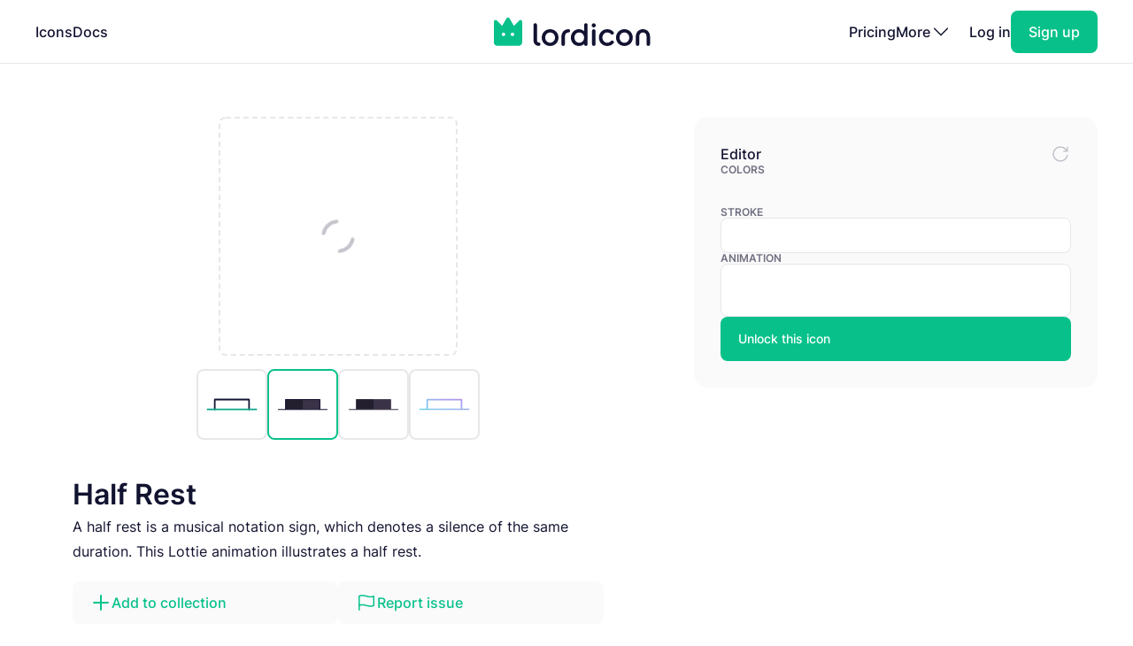

--- FILE ---
content_type: text/html; charset=utf-8
request_url: https://lordicon.com/icons/wired/lineal/1492-half-rest
body_size: 4514
content:
<!DOCTYPE html>
<html lang="en">
    <head>
        <title>Half Rest - Lineal - Wired - Lordicon</title>
<meta name="description" content="A half rest is a musical notation sign, which denotes a silence of the same duration. This Lottie animation illustrates a half rest."/>


        <meta charset="utf-8"/>
<meta name="viewport" content="width=device-width, initial-scale=1"/>
        
    <link rel="preload" as="font" type="font/woff2" href="https://media.lordicon.com/assets/fonts/inter-400.YtgfLPRn.woff2" crossorigin="anonymous"/>
    <link rel="preload" as="font" type="font/woff2" href="https://media.lordicon.com/assets/fonts/inter-500.DfX5FI9E.woff2" crossorigin="anonymous"/>
    <link rel="preload" as="font" type="font/woff2" href="https://media.lordicon.com/assets/fonts/inter-600.BvOeHRLc.woff2" crossorigin="anonymous"/>
  
    <link  rel="modulepreload" as="script" href="https://media.lordicon.com/assets/js/main.BejImQBx.js"/>
    <link  rel="modulepreload" as="script" href="https://media.lordicon.com/assets/js/elements.Cw2qxY3c.js"/>
    <link  rel="modulepreload" as="script" href="https://media.lordicon.com/assets/js/player.GmmRkALI.js"/>

        <script>
    globalThis.SITE_CONFIG = {"production":true,"baseUrl":"https://lordicon.com","mediaUrl":"https://media.lordicon.com","googleAnalytics":"GTM-KFNXP86","facebookPixel":"1077071676252570","tiktok":"CRL7VFJC77U12TR80V00","lordiconStats":"https://stats.lordicon.com"};
    globalThis.SITE_BOOTSTRAP = {};
    globalThis.SITE_TESTING = false; 
</script>
        <link rel="apple-touch-icon" sizes="180x180" href="/media/assets/favicon/apple-touch-icon.png"/>
<link rel="icon" type="image/png" sizes="32x32" href="/media/assets/favicon/favicon-32x32.png"/>
<link rel="icon" type="image/png" sizes="16x16" href="/media/assets/favicon/favicon-16x16.png"/>
<link rel="manifest" href="/media/assets/favicon/site.webmanifest"/>
<link rel="mask-icon" href="/media/assets/favicon/safari-pinned-tab.svg" color="#08c18a"/>
<link rel="shortcut icon" href="/media/assets/favicon/favicon.ico"/>
<meta name="msapplication-TileColor" content="#08c18a"/>
<meta name="msapplication-config" content="/media/assets/favicon/browserconfig.xml"/>
<meta name="theme-color" content="#ffffff"/>
        <meta property="og:title" content="Half Rest - Lineal - Wired - Lordicon"/>
<meta property="og:type" content="website"/>
<meta property="og:url" content="https://lordicon.com/icons/wired/lineal/1492-half-rest"/>

    <meta property="og:image" content=""/>
    
<meta property="og:image:width" content="1200"/>
<meta property="og:image:height" content="630"/>

<meta property="twitter:card" content="summary_large_image"/>
<meta property="twitter:url" content="https://lordicon.com/icons/wired/lineal/1492-half-rest"/>
<meta property="twitter:title" content="Half Rest - Lineal - Wired - Lordicon"/>
<meta property="twitter:description" content="A half rest is a musical notation sign, which denotes a silence of the same duration. This Lottie animation illustrates a half rest."/>

    <meta property="twitter:image" content=""/>

        <link rel="stylesheet" href="https://media.lordicon.com/assets/css/main.DsiKmhpe.css"/>


    <link rel="stylesheet" href="https://media.lordicon.com/assets/css/page-icons-single.Vy-qcgg5.css"/>


    </head>
    <body class="default">
        
    
        <header>
    <nav>
        <ul>
            <li class="mobile">
                <a data-tab="mobile" class="mobile" href="#">
                    <lord-icon loading="interaction" src="https://media.lordicon.com/assets/icons/main/mobile-menu.json" target="a" class="current-color">
                        <img alt="" src="https://media.lordicon.com/assets/icons/main/mobile-menu.svg"/>
                    </lord-icon>
                </a>
            </li>
            
                <li>
                    <a href="/icons"  >Icons</a>
                </li>
            
                <li>
                    <a href="/docs"  >Docs</a>
                </li>
            
            <li class="logo">
                <a href="/">
                    <lord-icon loading="interaction" trigger="hover" src="https://media.lordicon.com/assets/icons/main/lordicon.json" target="a">
                        <img alt="Lordicon" src="https://media.lordicon.com/assets/icons/main/lordicon.svg"/>
                    </lord-icon>
                </a>
            </li>
            <li class="logo mobile">
                <a href="/">
                    <img alt="Lordicon" src="https://media.lordicon.com/assets/pictures/lordicon-mobile.svg"/>
                </a>
            </li>
            
                <li>
                    <a href="/pricing"  >Pricing</a>
                </li>
            
            


    <li>
        <a data-tab="more" class="more" href="#">
            <span>More</span>
            <lord-icon loading="interaction" src="https://media.lordicon.com/assets/icons/main/arrow-down.json" trigger="hover" target="a" class="current-color">
                <img alt="" src="https://media.lordicon.com/assets/icons/main/arrow-down.svg"/>
            </lord-icon>
        </a>
    </li>
    <li class="actions-alt">
        <a href="/login" rel="noreferrer">Log in</a>
        <a href="/register" rel="noreferrer" class="register">
            <span>Sign up</span>
        </a>
    </li>

        </ul>
    </nav>
</header>
    
    <main>
        
    <div class="container">
        
    <div class="editor" data-src="https://media.lordicon.com/icons/wired/lineal/1492-half-rest.li" data-id="51905" data-index="1492" data-name="half-rest" data-title="Half Rest" data-premium="true" data-family="wired" data-style="lineal" data-trigger="">
        <div class="cols">
            <div class="main">
                <div class="preview">
                    <div class="icon">
                        <lord-icon trigger="sequence" class="main-preview">
                            <img alt="Loading" class="loading" src="https://media.lordicon.com/assets/pictures/loading.svg"/>
                        </lord-icon>
                      
                        <img id="dynamic-image" alt=""/>
                       
                        <li-switch id="theme-switch" class="theme small"></li-switch>
                        <div class="controls">
                            <li-pictogram id="play" icon="pause"></li-pictogram>
                            <li-slider id="progress" fill></li-slider>
                        </div>
                    </div>
                </div>
              
                
                    <div class="styles">
                        
                            <a href="/icons/wired/outline/1492-half-rest" >
                                
                                    <img alt="Half Rest, Animated Icon, Outline" src="https://media.lordicon.com/icons/wired/outline/1492-half-rest.svg"/>
                                
                            </a>
                        
                            <a href="/icons/wired/lineal/1492-half-rest"  class="active" >
                                
                                    <img alt="Half Rest, Animated Icon, Lineal" src="https://media.lordicon.com/icons/wired/lineal/1492-half-rest.svg"/>
                                
                            </a>
                        
                            <a href="/icons/wired/flat/1492-half-rest" >
                                
                                    <img alt="Half Rest, Animated Icon, Flat" src="https://media.lordicon.com/icons/wired/flat/1492-half-rest.svg"/>
                                
                            </a>
                        
                            <a href="/icons/wired/gradient/1492-half-rest" >
                                
                                    <img alt="Half Rest, Animated Icon, Gradient" src="https://media.lordicon.com/icons/wired/gradient/1492-half-rest.svg"/>
                                
                            </a>
                        
                    </div>
                
                <div class="description">
                    
    
    

    <div  class="header header--h2 header--h1">
        

        <h1 class="header__first">Half Rest</h1>
    </div>

                    <p>A half rest is a musical notation sign, which denotes a silence of the same duration. This Lottie animation illustrates a half rest.</p>
                </div>
                <div class="buttons">
                    
    
    
    
    
    

    

    

    <a   class="button button--small button--secondary" href="#"   id="icon-add-to-project" >
        
            
    
    
    
    
    
    
    
    
    
    
  
    
                
    

    <lord-icon
        src="https://media.lordicon.com/assets/icons/editor/plus.json"
        
            trigger="hover" 
        
        
            loading="interaction" 
        
        
            target="a"
        
        
        class="icon icon--xs current-color"
    >
        
            <img loading="lazy" alt="" src="https://media.lordicon.com/assets/icons/editor/plus.svg" class="icon__preview icon__preview--primary"/>
        
    </lord-icon>


            <span class="button__title">Add to collection</span>
        
    </a>

                    
    
    
    
    
    

    

    

    <a   class="button button--small button--secondary" href="#"   id="icon-report" >
        
            
    
    
    
    
    
    
    
    
    
    
  
    
                
    

    <lord-icon
        src="https://media.lordicon.com/assets/icons/editor/flag.json"
        
            trigger="hover" 
        
        
            loading="interaction" 
        
        
            target="a"
        
        
        class="icon icon--xs current-color"
    >
        
            <img loading="lazy" alt="" src="https://media.lordicon.com/assets/icons/editor/flag.svg" class="icon__preview icon__preview--primary"/>
        
    </lord-icon>


            <span class="button__title">Report issue</span>
        
    </a>

                </div>
            </div>
            <div class="side">
                <div class="row">
                    <strong class="first">Editor</strong>
                    <div id="editor-reset" data-tooltip="Reset changes">
                        
    
    
    
    
    
    
    
    
    
    
  
    
                
    
        
        
    

    <lord-icon
        src="https://media.lordicon.com/assets/icons/editor/update.json"
        
            trigger="hover" 
        
        
            loading="interaction" 
        
        
        
        class="icon current-color"
    >
        
            <img loading="lazy" alt="" src="https://media.lordicon.com/assets/icons/editor/update.svg" class="icon__preview icon__preview--secondary"/>
        
    </lord-icon>

                    </div>
                </div>

                
                    <div>
                        <strong>Colors</strong>
                        <li-colors-list id="colors-list"></li-colors-list>
                    </div>
                
                
                    <div>
                        <strong>Stroke</strong>
                        <li-field-editor-switch id="stroke-switch"></li-field-editor-switch>
                    </div>
                
                
                    <div>
                        <strong>Animation</strong>
                        <li-field-editor-state-select id="state-select"></li-field-editor-state-select>
                    </div>
                

                
                    <li-fancy-button src="https://media.lordicon.com/assets/animations/unlock-pro.json">Unlock this icon</li-fancy-button>
                
            </div>
        </div>
    </div>

        

    <section class="editor-previews">
        
    
    

    <div  class="header header--h2 header--h2">
        

        <h2 class="header__first">Sample usage</h2>
    </div>

        
            <div class="wired">
                <div class="a editor-previews__center">
                    <div class="editor-previews__panel">
                        <div>
                            <lord-icon loading="interaction" trigger="hover" target="div.editor-previews__panel" class="editor-preview border">
                                <img alt="Half Rest, Animated Icon, Lineal" loading="lazy" src="https://media.lordicon.com/icons/wired/lineal/1492-half-rest.svg"/>
                            </lord-icon>
                        </div>
                        <div>
                            <div class="editor-previews__lines">
                                <div class="editor-previews__line editor-previews__line--l1"></div>
                                <div class="editor-previews__line editor-previews__line--l4"></div>
                                <div class="editor-previews__line editor-previews__line--l3"></div>
                            </div>
                        </div>
                    </div>
                </div>
                <div class="b">
                    <div class="editor-previews__article">
                        <div class="body">
                            <div>
                                <div class="editor-previews__lines">
                                    <div class="editor-previews__line editor-previews__line--l1"></div>
                                    <div class="editor-previews__line editor-previews__line--l3"></div>
                                    <div class="editor-previews__line editor-previews__line--l3"></div>
                                    <div class="editor-previews__line editor-previews__line--l2"></div>
                                    <div class="editor-previews__line editor-previews__line--l2"></div>
                                </div>
                            </div>
                            <lord-icon loading="interaction" trigger="hover" target="div" class="editor-preview border">
                                <img alt="Half Rest, Animated Icon, Lineal" loading="lazy" src="https://media.lordicon.com/icons/wired/lineal/1492-half-rest.gif"/>
                            </lord-icon>
                        </div>
                    </div>
                </div>
                <div class="c">
                    <div class="editor-previews__row editor-previews__row--single">
                        <div>
                            <lord-icon loading="interaction" trigger="hover" target="div" class="border editor-preview">
                                <img alt="Half Rest, Animated Icon, Lineal" loading="lazy" src="https://media.lordicon.com/icons/wired/lineal/1492-half-rest.svg"/>
                            </lord-icon>
                            <div>
                                <div class="editor-previews__lines">
                                    <div class="editor-previews__line editor-previews__line--l2"></div>
                                    <div class="editor-previews__line editor-previews__line--l3"></div>
                                    <div class="editor-previews__line editor-previews__line--l3"></div>
                                    <div class="editor-previews__line editor-previews__line--l1"></div>
                                </div>
                            </div>
                        </div>
                    </div>
                </div>
            </div>
        
        
    </section>


        
    
        <section class="editor-similar-icons" id="similar-icons-container">
            
    
    

    <div  class="header header--h2 header--h2">
        

        <h2 class="header__first">Similar icons</h2>
    </div>

            <div class="icons">
                
                    <li-tile data-id="51907" data-url="/icons/wired/lineal/1494-quarter-rest"   premium="true"  src="https://media.lordicon.com/icons/wired/lineal/1494-quarter-rest.li" states="2" caption="Quarter Rest">
                        <img alt="Quarter Rest, Animated Icon, Lineal" loading="lazy" src="https://media.lordicon.com/icons/wired/lineal/1494-quarter-rest.svg"/>
                        <span>Quarter Rest</span>
                    </li-tile>
                
                    <li-tile data-id="56562" data-url="/icons/wired/lineal/3047-sign-happy-holi"   src="https://media.lordicon.com/icons/wired/lineal/3047-sign-happy-holi.li" states="2" caption="Happy Holi">
                        <img alt="Happy Holi, Animated Icon, Lineal" loading="lazy" src="https://media.lordicon.com/icons/wired/lineal/3047-sign-happy-holi.svg"/>
                        <span>Happy Holi</span>
                    </li-tile>
                
                    <li-tile data-id="56680" data-url="/icons/wired/lineal/3063-sign-happy-easter"   premium="true"  src="https://media.lordicon.com/icons/wired/lineal/3063-sign-happy-easter.li" states="3" caption="Happy Easter">
                        <img alt="Happy Easter, Animated Icon, Lineal" loading="lazy" src="https://media.lordicon.com/icons/wired/lineal/3063-sign-happy-easter.svg"/>
                        <span>Happy Easter</span>
                    </li-tile>
                
                    <li-tile data-id="56692" data-url="/icons/wired/lineal/3066-sign-love-mum"   premium="true"  src="https://media.lordicon.com/icons/wired/lineal/3066-sign-love-mum.li" states="3" caption="Love Mum">
                        <img alt="Love Mum, Animated Icon, Lineal" loading="lazy" src="https://media.lordicon.com/icons/wired/lineal/3066-sign-love-mum.svg"/>
                        <span>Love Mum</span>
                    </li-tile>
                
                    <li-tile data-id="56688" data-url="/icons/wired/lineal/3065-sign-love-dad"   premium="true"  src="https://media.lordicon.com/icons/wired/lineal/3065-sign-love-dad.li" states="3" caption="Love Dad">
                        <img alt="Love Dad, Animated Icon, Lineal" loading="lazy" src="https://media.lordicon.com/icons/wired/lineal/3065-sign-love-dad.svg"/>
                        <span>Love Dad</span>
                    </li-tile>
                
                    <li-tile data-id="58244" data-url="/icons/wired/lineal/3132-sign-i-love-dad"   premium="true"  src="https://media.lordicon.com/icons/wired/lineal/3132-sign-i-love-dad.li" states="2" caption="Love Dad">
                        <img alt="Love Dad, Animated Icon, Lineal" loading="lazy" src="https://media.lordicon.com/icons/wired/lineal/3132-sign-i-love-dad.svg"/>
                        <span>Love Dad</span>
                    </li-tile>
                
                    <li-tile data-id="58240" data-url="/icons/wired/lineal/3131-sign-i-love-mom"   premium="true"  src="https://media.lordicon.com/icons/wired/lineal/3131-sign-i-love-mom.li" states="2" caption="Love Mom">
                        <img alt="Love Mom, Animated Icon, Lineal" loading="lazy" src="https://media.lordicon.com/icons/wired/lineal/3131-sign-i-love-mom.svg"/>
                        <span>Love Mom</span>
                    </li-tile>
                
                    <li-tile data-id="50905" data-url="/icons/wired/lineal/15-quotation-mark-first"   premium="true"  src="https://media.lordicon.com/icons/wired/lineal/15-quotation-mark-first.li" states="3" caption="Quotation">
                        <img alt="Quotation, Animated Icon, Lineal" loading="lazy" src="https://media.lordicon.com/icons/wired/lineal/15-quotation-mark-first.svg"/>
                        <span>Quotation</span>
                    </li-tile>
                
                    <li-tile data-id="50906" data-url="/icons/wired/lineal/16-avatar-woman-nodding"   src="https://media.lordicon.com/icons/wired/lineal/16-avatar-woman-nodding.li" states="2" caption="Nodding Woman">
                        <img alt="Nodding Woman, Animated Icon, Lineal" loading="lazy" src="https://media.lordicon.com/icons/wired/lineal/16-avatar-woman-nodding.svg"/>
                        <span>Nodding Woman</span>
                    </li-tile>
                
                    <li-tile data-id="42536" data-url="/icons/wired/lineal/17-avatar-man-nodding"   src="https://media.lordicon.com/icons/wired/lineal/17-avatar-man-nodding.li" states="2" caption="Nodding Man">
                        <img alt="Nodding Man, Animated Icon, Lineal" loading="lazy" src="https://media.lordicon.com/icons/wired/lineal/17-avatar-man-nodding.svg"/>
                        <span>Nodding Man</span>
                    </li-tile>
                
                    <li-tile data-id="50927" data-url="/icons/wired/lineal/41-quotation-mark-second"   src="https://media.lordicon.com/icons/wired/lineal/41-quotation-mark-second.li" states="3" caption="Quotation Mark">
                        <img alt="Quotation Mark, Animated Icon, Lineal" loading="lazy" src="https://media.lordicon.com/icons/wired/lineal/41-quotation-mark-second.svg"/>
                        <span>Quotation Mark</span>
                    </li-tile>
                
                    <li-tile data-id="50928" data-url="/icons/wired/lineal/42-music-notes-separated"   premium="true"  src="https://media.lordicon.com/icons/wired/lineal/42-music-notes-separated.li" states="4" caption="Music Notes">
                        <img alt="Music Notes, Animated Icon, Lineal" loading="lazy" src="https://media.lordicon.com/icons/wired/lineal/42-music-notes-separated.svg"/>
                        <span>Music Notes</span>
                    </li-tile>
                
                    <li-tile data-id="50929" data-url="/icons/wired/lineal/43-music-note"   src="https://media.lordicon.com/icons/wired/lineal/43-music-note.li" states="4" caption="Music Note">
                        <img alt="Music Note, Animated Icon, Lineal" loading="lazy" src="https://media.lordicon.com/icons/wired/lineal/43-music-note.svg"/>
                        <span>Music Note</span>
                    </li-tile>
                
                    <li-tile data-id="50934" data-url="/icons/wired/lineal/48-plus-to-square-rotation"   premium="true"  src="https://media.lordicon.com/icons/wired/lineal/48-plus-to-square-rotation.li" states="4" caption="Rotation">
                        <img alt="Rotation, Animated Icon, Lineal" loading="lazy" src="https://media.lordicon.com/icons/wired/lineal/48-plus-to-square-rotation.svg"/>
                        <span>Rotation</span>
                    </li-tile>
                
                    <li-tile data-id="50935" data-url="/icons/wired/lineal/49-plus-circle"   src="https://media.lordicon.com/icons/wired/lineal/49-plus-circle.li" states="3" caption="Plus Circle">
                        <img alt="Plus Circle, Animated Icon, Lineal" loading="lazy" src="https://media.lordicon.com/icons/wired/lineal/49-plus-circle.svg"/>
                        <span>Plus Circle</span>
                    </li-tile>
                
                    <li-tile data-id="50947" data-url="/icons/wired/lineal/63-home"   src="https://media.lordicon.com/icons/wired/lineal/63-home.li" states="8" caption="Home">
                        <img alt="Home, Animated Icon, Lineal" loading="lazy" src="https://media.lordicon.com/icons/wired/lineal/63-home.svg"/>
                        <span>Home</span>
                    </li-tile>
                
                    <li-tile data-id="51074" data-url="/icons/wired/lineal/233-arrow-22"   premium="true"  src="https://media.lordicon.com/icons/wired/lineal/233-arrow-22.li" states="3" caption="Infinity">
                        <img alt="Infinity, Animated Icon, Lineal" loading="lazy" src="https://media.lordicon.com/icons/wired/lineal/233-arrow-22.svg"/>
                        <span>Infinity</span>
                    </li-tile>
                
                    <li-tile data-id="51148" data-url="/icons/wired/lineal/400-bookmark"   src="https://media.lordicon.com/icons/wired/lineal/400-bookmark.li" states="6" caption="Bookmark">
                        <img alt="Bookmark, Animated Icon, Lineal" loading="lazy" src="https://media.lordicon.com/icons/wired/lineal/400-bookmark.svg"/>
                        <span>Bookmark</span>
                    </li-tile>
                
            </div>
        </section>
    

    </div>

    </main>
    
        





<footer class="footer">
    <div class="container">
        <div class="footer__cols">
            <div class="footer__motto">
                <a href="/">
                    <lord-icon loading="interaction" trigger="hover" src="https://media.lordicon.com/assets/icons/main/lordicon.json" target="a">
                        <img alt="Lordicon" src="https://media.lordicon.com/assets/icons/main/lordicon.svg"/>
                    </lord-icon>
                </a>
                <p>Lordicon is an animated icon library with the 39,600+ premium and free animated icons, perfect for enhancing web, mobile, or content design projects. </p>
            </div>
            <div>
                
    <strong class="footer__title">Resources</strong>

    <ul>
        
            
        
            
                <li>
                    <a class="footer__link" href="/icons"  >Library</a>
                </li>
            
        
            
                <li>
                    <a class="footer__link" href="/nft"  >NFT</a>
                </li>
            
        
            
                <li>
                    <a class="footer__link" href="/request"  >Request new icon</a>
                </li>
            
        
            
                <li>
                    <a class="footer__link" href="/api-developers"  >API</a>
                </li>
            
        
            
                <li>
                    <a class="footer__link" href="/changelog"  >Changelog</a>
                </li>
            
        
            
                <li>
                    <a class="footer__link" href="https://status.lordicon.com/"  target="_blank"  >Status</a>
                </li>
            
        
    </ul>

            </div>
            <div>
                
    <strong class="footer__title">Docs</strong>

    <ul>
        
            
        
            
                <li>
                    <a class="footer__link" href="/docs/best-practices"  >Best practices</a>
                </li>
            
        
            
                <li>
                    <a class="footer__link" href="/docs/web"  >HTML/JS</a>
                </li>
            
        
            
                <li>
                    <a class="footer__link" href="/docs/react"  >React</a>
                </li>
            
        
            
                <li>
                    <a class="footer__link" href="/docs/wordpress"  >WordPress</a>
                </li>
            
        
            
                <li>
                    <a class="footer__link" href="/docs/webflow"  >Webflow</a>
                </li>
            
        
    </ul>

            </div>
            <div>
                
    <strong class="footer__title">Support</strong>

    <ul>
        
            
        
            
                <li>
                    <a class="footer__link" href="/docs/support"  >FAQ</a>
                </li>
            
        
            
                <li>
                    <a class="footer__link" href="/pricing"  >Pricing</a>
                </li>
            
        
            
                <li>
                    <a class="footer__link" href="/education"  >For education</a>
                </li>
            
        
            
                <li>
                    <a class="footer__link" href="/terms-of-service"  >Terms of Service</a>
                </li>
            
        
            
                <li>
                    <a class="footer__link" href="/licenses"  >Licenses</a>
                </li>
            
        
            
                <li>
                    <a class="footer__link" href="/privacy-policy"  >Privacy Policy</a>
                </li>
            
        
    </ul>

            </div>
            <div>
                
    <strong class="footer__title">Company</strong>

    <ul>
        
            
        
            
                <li>
                    <a class="footer__link" href="/contact"  >Contact</a>
                </li>
            
        
            
                <li>
                    <a class="footer__link" href="/about"  >About us</a>
                </li>
            
        
            
                <li>
                    <a class="footer__link" href="/charity"  >10% impact</a>
                </li>
            
        
            
                <li>
                    <a class="footer__link" href="/press-kit"  target="_blank"  >Press kit</a>
                </li>
            
        
            
                <li>
                    <a class="footer__link" href="/blog"  >Blog</a>
                </li>
            
        
    </ul>

            </div>
        </div>

        <div class="footer__last">
            <div class="footer__row">
                <ul class="footer__social">
                    
    <li class="footer__social-item">
        <a target="_blank" rel="nofollow" href="https://www.instagram.com/lord_icon">
            
    
    
    
    
    
    
    
    
    
    
  
    
                
    
        
        
    

    <lord-icon
        src="https://media.lordicon.com/assets/icons/brands/instagram.json"
        
            trigger="hover" 
        
        
            loading="interaction" 
        
        
            target="a"
        
        
        class="icon current-color"
    >
        
            <img loading="lazy" alt="" src="https://media.lordicon.com/assets/icons/brands/instagram.svg" class="icon__preview"/>
        
    </lord-icon>

        </a>
    </li>

                    
    <li class="footer__social-item">
        <a target="_blank" rel="nofollow" href="https://www.youtube.com/channel/UC5g5HphGVQKR4ktRWkE3L0Q">
            
    
    
    
    
    
    
    
    
    
    
  
    
                
    
        
        
    

    <lord-icon
        src="https://media.lordicon.com/assets/icons/brands/youtube.json"
        
            trigger="hover" 
        
        
            loading="interaction" 
        
        
            target="a"
        
        
        class="icon current-color"
    >
        
            <img loading="lazy" alt="" src="https://media.lordicon.com/assets/icons/brands/youtube.svg" class="icon__preview"/>
        
    </lord-icon>

        </a>
    </li>

                    
    <li class="footer__social-item">
        <a target="_blank" rel="nofollow" href="https://www.tiktok.com/@get_lordicon">
            
    
    
    
    
    
    
    
    
    
    
  
    
                
    
        
        
    

    <lord-icon
        src="https://media.lordicon.com/assets/icons/brands/tiktok.json"
        
            trigger="hover" 
        
        
            loading="interaction" 
        
        
            target="a"
        
        
        class="icon current-color"
    >
        
            <img loading="lazy" alt="" src="https://media.lordicon.com/assets/icons/brands/tiktok.svg" class="icon__preview"/>
        
    </lord-icon>

        </a>
    </li>

                    
    <li class="footer__social-item">
        <a target="_blank" rel="nofollow" href="https://dribbble.com/wilusz">
            
    
    
    
    
    
    
    
    
    
    
  
    
                
    
        
        
    

    <lord-icon
        src="https://media.lordicon.com/assets/icons/brands/dribbble.json"
        
            trigger="hover" 
        
        
            loading="interaction" 
        
        
            target="a"
        
        
        class="icon current-color"
    >
        
            <img loading="lazy" alt="" src="https://media.lordicon.com/assets/icons/brands/dribbble.svg" class="icon__preview"/>
        
    </lord-icon>

        </a>
    </li>

                    
    <li class="footer__social-item">
        <a target="_blank" rel="nofollow" href="https://discord.com/invite/2SU6AutGxX">
            
    
    
    
    
    
    
    
    
    
    
  
    
                
    
        
        
    

    <lord-icon
        src="https://media.lordicon.com/assets/icons/brands/discord.json"
        
            trigger="hover" 
        
        
            loading="interaction" 
        
        
            target="a"
        
        
        class="icon current-color"
    >
        
            <img loading="lazy" alt="" src="https://media.lordicon.com/assets/icons/brands/discord.svg" class="icon__preview"/>
        
    </lord-icon>

        </a>
    </li>

                    
    <li class="footer__social-item">
        <a target="_blank" rel="nofollow" href="https://x.com/get_lordicon">
            
    
    
    
    
    
    
    
    
    
    
  
    
                
    
        
        
    

    <lord-icon
        src="https://media.lordicon.com/assets/icons/brands/x.json"
        
            trigger="hover" 
        
        
            loading="interaction" 
        
        
            target="a"
        
        
        class="icon current-color"
    >
        
            <img loading="lazy" alt="" src="https://media.lordicon.com/assets/icons/brands/x.svg" class="icon__preview"/>
        
    </lord-icon>

        </a>
    </li>

                </ul>
            </div>

            <div class="footer__row">
                <p>
                    <span>© 2018 - 2026</span>
                    <span>All&nbsp;Rights&nbsp;Reserved | Lordicon&nbsp;Sp.&nbsp;z&nbsp;o.o&nbsp;(Ltd) | Made&nbsp;in&nbsp;Poland</span>
                </p>
            </div>
        </div>
    </div>
</footer>
    

        




    
        
    



    <script type="module" src="https://media.lordicon.com/assets/js/main.BejImQBx.js" data-resource="page:icons-single"></script>

    </body>
</html>

--- FILE ---
content_type: image/svg+xml; charset=utf-8
request_url: https://media.lordicon.com/icons/wired/lineal/17-avatar-man-nodding.svg
body_size: 914
content:
<svg xmlns="http://www.w3.org/2000/svg" width="430" height="430" style="width:100%;height:100%;transform:translate3d(0,0,0);content-visibility:visible" viewBox="0 0 430 430"><defs><clipPath id="b"><path d="M0 0h430v430H0z"/></clipPath><clipPath id="c"><path d="M0 0h430v430H0z"/></clipPath><mask id="d" mask-type="alpha"><use xmlns:ns1="http://www.w3.org/1999/xlink" ns1:href="#a"/></mask><g id="a" fill="#4BB3FD" style="display:block"><path d="M95.176 392.125c0-42.532 21.9-79.947 55.038-101.587 19.036-12.432 41.776-6.188 66.209-6.188 24.434 0 47.177-6.244 66.213 6.188 33.135 21.64 55.034 59.055 55.034 101.587H95.176z"/><path fill-opacity=".5" d="M-34.569 50.702c0-12.152 6.257-22.842 15.725-29.025 5.439-3.552 11.936-1.768 18.917-1.768 6.981 0 13.479-1.784 18.918 1.768 9.467 6.183 15.724 16.873 15.724 29.025h-69.284z" style="mix-blend-mode:multiply" transform="matrix(3.5 0 0 3.5 216.168 214.668)"/></g></defs><g clip-path="url(#b)"><g clip-path="url(#c)" style="display:block"><path fill="#B26836" d="M-24.353-17.079v-10.224c0-12.903 10.46-23.363 23.363-23.363H.94c12.903 0 23.363 10.46 23.363 23.363v9.989" class="quaternary" style="display:block" transform="translate(216.185 218.548) scale(3.56369)"/><g fill="#4BB3FD" style="display:block"><path d="M95.176 392.125c0-42.532 21.9-79.947 55.038-101.587 19.036-12.432 41.776-6.188 66.209-6.188 24.434 0 47.177-6.244 66.213 6.188 33.135 21.64 55.034 59.055 55.034 101.587H95.176z" class="secondary"/><path fill-opacity=".5" d="M-34.569 50.702c0-12.152 6.257-22.842 15.725-29.025 5.439-3.552 11.936-1.768 18.917-1.768 6.981 0 13.479-1.784 18.918 1.768 9.467 6.183 15.724 16.873 15.724 29.025h-69.284z" class="secondary" style="mix-blend-mode:multiply" transform="matrix(3.5 0 0 3.5 216.168 214.668)"/></g><g mask="url(#d)" style="display:block"><path fill="#4BB3FD" d="M138.676 392.125c0-42.532 21.9-79.947 55.038-101.587 19.036-12.432 40.278-15.187 64.711-15.187 24.434 0 48.675 2.755 67.711 15.187 33.135 21.64 55.034 59.055 55.034 101.587H138.676z" class="secondary"/></g><path fill="#F9C9C0" d="m-21.508-3.168-4.425.007a6.184 6.184 0 1 1 0-12.369h2.818s18.068-1.386 30.329-18.519l.005.001a23.005 23.005 0 0 1 9.208 5.639 23.064 23.064 0 0 1 6.771 16.361v7.916c0 12.777-10.354 23.131-23.131 23.131-12.763 0-23.117-10.354-23.117-23.131v-7.916c0-1.19.089-2.364.265-3.51" class="tertiary" style="display:block" transform="matrix(3.5 0 0 3.5 216.166 214.666)"/><path fill="#F9C9C0" d="M23.202-3.161h2.818a6.184 6.184 0 1 0 0-12.369h-2.818" class="tertiary" style="display:block" transform="translate(209.9 216.781) scale(3.72621)"/><path fill="none" stroke="#121331" stroke-linecap="round" stroke-linejoin="round" stroke-width="2.38" d="M-24.353-17.079v-10.224c0-12.903 10.46-23.363 23.363-23.363H.94c12.903 0 23.363 10.46 23.363 23.363v9.989" class="primary" style="display:block" transform="matrix(3.5 0 0 3.5 216.165 214.668)"/><path fill="none" stroke="#121331" stroke-linecap="round" stroke-linejoin="round" stroke-width="2.38" d="M-34.569 50.702c0-12.152 6.257-22.842 15.725-29.025 5.439-3.552 11.936-1.768 18.917-1.768 6.981 0 13.479-1.784 18.918 1.768 9.467 6.183 15.724 16.873 15.724 29.025h-69.284z" class="primary" style="display:block" transform="matrix(3.5 0 0 3.5 216.168 214.668)"/><path fill="none" stroke="#121331" stroke-linecap="round" stroke-linejoin="round" stroke-width="2.38" d="M23.202-3.161h2.818a6.185 6.185 0 0 0 6.185-6.185s0 0 0 0a6.184 6.184 0 0 0-6.185-6.184h-2.818" class="primary" style="display:block" transform="matrix(3.5 0 0 3.5 216.167 214.667)"/><path fill="none" stroke="#121331" stroke-linecap="round" stroke-linejoin="round" stroke-width="2.38" d="M-23.115-3.161h-2.818a6.185 6.185 0 0 1-6.185-6.185s0 0 0 0a6.184 6.184 0 0 1 6.185-6.184h2.818s18.068-1.386 30.329-18.519l.005.001a23.005 23.005 0 0 1 9.208 5.639 23.064 23.064 0 0 1 6.771 16.361v7.916c0 12.777-10.354 23.131-23.131 23.131-12.763 0-23.117-10.354-23.117-23.131v-7.916c0-1.19.089-2.364.265-3.51" class="primary" style="display:block" transform="matrix(3.5 0 0 3.5 216.166 214.666)"/></g></g></svg>

--- FILE ---
content_type: image/svg+xml; charset=utf-8
request_url: https://media.lordicon.com/icons/wired/lineal/15-quotation-mark-first.svg
body_size: 681
content:
<svg xmlns="http://www.w3.org/2000/svg" width="430" height="430" style="width:100%;height:100%;transform:translate3d(0,0,0);content-visibility:visible" viewBox="0 0 430 430"><defs><clipPath id="e"><path d="M0 0h430v430H0z"/></clipPath><clipPath id="f"><path d="M0 0h430v430H0z"/></clipPath><filter id="a" width="100%" height="100%" x="0%" y="0%" filterUnits="objectBoundingBox"><feComponentTransfer in="SourceGraphic"><feFuncA tableValues="1.0 0.0" type="table"/></feComponentTransfer></filter><filter id="c" width="100%" height="100%" x="0%" y="0%" filterUnits="objectBoundingBox"><feComponentTransfer in="SourceGraphic"><feFuncA tableValues="1.0 0.0" type="table"/></feComponentTransfer></filter><mask id="h" mask-type="alpha"><g filter="url(#a)"><path fill="#fff" d="M0 0h430v430H0z" opacity="0"/><use xmlns:ns1="http://www.w3.org/1999/xlink" ns1:href="#b"/></g></mask><mask id="g" mask-type="alpha"><g filter="url(#c)"><path fill="#fff" d="M0 0h430v430H0z" opacity="0"/><use xmlns:ns2="http://www.w3.org/1999/xlink" ns2:href="#d"/></g></mask><g id="b" style="display:block"><path fill="#4BB3FD" d="m272.752 219.212 45.601-138.974h57.39l-27.661 138.974h43.617v124.44H272.752v-124.44z" class="secondary"/><path fill-opacity="0" stroke="#4BB3FD" stroke-linecap="round" stroke-linejoin="round" stroke-width="3" d="m5 1.868 13.029-37.971h16.397L26.523 1.868h12.462v34H5v-34z" class="secondary" transform="matrix(3.5 0 0 3.66 255.252 212.375)"/></g><g id="d" style="display:block"><path fill="#4BB3FD" d="m118.926 219.212 45.602-138.974h57.389l-27.66 138.974h43.616v124.44H118.926v-124.44z" class="secondary"/><path fill-opacity="0" stroke="#4BB3FD" stroke-linecap="round" stroke-linejoin="round" stroke-width="3" d="m47.2 1.868 13.029-37.971h16.397L68.723 1.868h12.462v34H47.2v-34z" class="secondary" transform="matrix(3.5 0 0 3.66 -46.274 212.375)"/></g></defs><g clip-path="url(#e)"><g clip-path="url(#f)" style="display:block"><path fill="#4BB3FD" d="m47.2 1.868 13.029-37.971h16.397L68.723 1.868h12.462v34H47.2v-34z" class="secondary" style="display:block" transform="matrix(3.5 0 0 3.5 -84.774 212.375)"/><path fill="#4BB3FD" d="m5 1.868 13.029-37.971h16.397L26.523 1.868h12.462v34H5v-34z" class="secondary" style="display:block" transform="matrix(3.5 0 0 3.5 216.752 212.375)"/><g mask="url(#g)" opacity=".5" style="mix-blend-mode:multiply;display:block"><path fill="#4BB3FD" d="m80.426 218.913 45.602-132.899h57.389l-27.66 132.899h43.616v119H80.426v-119z" class="secondary" opacity="1"/></g><g mask="url(#h)" opacity=".5" style="mix-blend-mode:multiply;display:block"><path fill="#4BB3FD" d="m234.252 218.913 45.601-132.899h57.39l-27.661 132.899h43.617v119H234.252v-119z" class="secondary" opacity="1"/></g><path fill="none" stroke="#121331" stroke-linecap="round" stroke-linejoin="round" stroke-width="2.38" d="m47.2 1.868 13.029-37.971h16.397L68.723 1.868h12.462v34H47.2v-34z" class="primary" style="display:block" transform="matrix(3.5 0 0 3.5 -84.774 212.375)"/><path fill="none" stroke="#121331" stroke-linecap="round" stroke-linejoin="round" stroke-width="2.38" d="m5 1.868 13.029-37.971h16.397L26.523 1.868h12.462v34H5v-34z" class="primary" style="display:block" transform="matrix(3.5 0 0 3.5 216.752 212.375)"/></g></g></svg>

--- FILE ---
content_type: image/svg+xml; charset=utf-8
request_url: https://media.lordicon.com/icons/wired/lineal/43-music-note.svg
body_size: 849
content:
<svg xmlns="http://www.w3.org/2000/svg" width="430" height="430" style="width:100%;height:100%;transform:translate3d(0,0,0);content-visibility:visible" viewBox="0 0 430 430"><defs><mask id="u" mask-type="alpha"><use xmlns:ns1="http://www.w3.org/1999/xlink" ns1:href="#a"/></mask><mask id="t" mask-type="alpha"><use xmlns:ns2="http://www.w3.org/1999/xlink" ns2:href="#b"/></mask><mask id="r" mask-type="alpha"><use xmlns:ns3="http://www.w3.org/1999/xlink" ns3:href="#c"/></mask><mask id="q" mask-type="alpha"><use xmlns:ns4="http://www.w3.org/1999/xlink" ns4:href="#d"/></mask><mask id="o" mask-type="alpha"><use xmlns:ns5="http://www.w3.org/1999/xlink" ns5:href="#e"/></mask><mask id="n" mask-type="alpha"><use xmlns:ns6="http://www.w3.org/1999/xlink" ns6:href="#f"/></mask><mask id="l" mask-type="alpha"><use xmlns:ns7="http://www.w3.org/1999/xlink" ns7:href="#g"/></mask><mask id="k" mask-type="alpha"><use xmlns:ns8="http://www.w3.org/1999/xlink" ns8:href="#h"/></mask><path id="a" style="display:none"/><path id="c" style="display:none"/><path id="d" style="display:none"/><path id="f" fill="red" d="M156 338.5c0 19.04-15.46 34.5-34.5 34.5S87 357.54 87 338.5s15.46-34.5 34.5-34.5 34.5 15.46 34.5 34.5z" style="display:block"/><path id="g" style="display:none"/><path id="h" style="display:none"/><path id="e" fill="red" d="M34.5 0c0 19.04-15.46 34.5-34.5 34.5S-34.5 19.04-34.5 0-19.04-34.5 0-34.5 34.5-19.04 34.5 0z" style="display:block" transform="translate(295.5 255.5)"/><clipPath id="i"><path d="M0 0h430v430H0z"/></clipPath><clipPath id="s"><path d="M0 0h430v430H0z"/></clipPath><clipPath id="p"><path d="M0 0h430v430H0z"/></clipPath><clipPath id="m"><path d="M0 0h430v430H0z"/></clipPath><clipPath id="j"><path d="M0 0h430v430H0z"/></clipPath><g id="b" style="display:none"><path/><path style="mix-blend-mode:multiply"/></g></defs><g clip-path="url(#i)"><g clip-path="url(#j)" style="display:none"><path fill="none" class="primary" style="display:none"/><g style="display:none"><path class="secondary"/><path class="secondary" style="mix-blend-mode:multiply"/></g><g mask="url(#k)" style="display:none"><path class="secondary"/></g><path fill="none" class="primary" style="display:none"/><path fill="none" class="primary" style="display:none"/><g style="display:none"><path class="secondary"/><path class="secondary" style="mix-blend-mode:multiply"/></g><g mask="url(#l)" style="display:none"><path class="secondary"/></g><path fill="none" class="primary" style="display:none"/><g style="display:none"><path class="secondary"/><path class="secondary" style="mix-blend-mode:multiply"/></g><path fill="none" class="primary" style="display:none"/></g><g clip-path="url(#m)" style="display:block"><path fill="none" stroke="#121331" stroke-linecap="round" stroke-width="7" d="M0-69.25v138.5" class="primary" style="display:block" transform="translate(156 268.25)"/><g fill="#3A3347" style="display:block"><path d="M156 338.5c0 19.04-15.46 34.5-34.5 34.5S87 357.54 87 338.5s15.46-34.5 34.5-34.5 34.5 15.46 34.5 34.5z" class="secondary"/><path fill-opacity=".5" d="M34.5 0c0 19.04-15.46 34.5-34.5 34.5S-34.5 19.04-34.5 0-19.04-34.5 0-34.5 34.5-19.04 34.5 0z" class="secondary" style="mix-blend-mode:multiply" transform="translate(121.5 338.5)"/></g><g mask="url(#n)" style="display:block"><path fill="#3A3347" d="M176.938 338.5c0 19.04-15.46 34.5-34.5 34.5s-34.5-15.46-34.5-34.5 15.46-34.5 34.5-34.5 34.5 15.46 34.5 34.5z" class="secondary"/></g><path fill="none" stroke="#121331" stroke-linejoin="round" stroke-width="7" d="M34.5 0c0 19.04-15.46 34.5-34.5 34.5S-34.5 19.04-34.5 0-19.04-34.5 0-34.5 34.5-19.04 34.5 0z" class="primary" style="display:block" transform="translate(121.5 338.5)"/><path fill="none" stroke="#121331" stroke-linecap="round" stroke-width="7" d="M0-62V62" class="primary" style="display:block" transform="translate(330 193)"/><g fill="#3A3347" style="display:block"><path d="M330 255.5c0 19.04-15.46 34.5-34.5 34.5S261 274.54 261 255.5s15.46-34.5 34.5-34.5 34.5 15.46 34.5 34.5z" class="secondary"/><path fill-opacity=".5" d="M34.5 0c0 19.04-15.46 34.5-34.5 34.5S-34.5 19.04-34.5 0-19.04-34.5 0-34.5 34.5-19.04 34.5 0z" class="secondary" style="mix-blend-mode:multiply" transform="translate(295.5 255.5)"/></g><g mask="url(#o)" style="display:block"><path fill="#3A3347" d="M350.875 255.5c0 19.04-15.46 34.5-34.5 34.5s-34.5-15.46-34.5-34.5 15.46-34.5 34.5-34.5 34.5 15.46 34.5 34.5z" class="secondary"/></g><path fill="none" stroke="#121331" stroke-linejoin="round" stroke-width="7" d="M34.5 0c0 19.04-15.46 34.5-34.5 34.5S-34.5 19.04-34.5 0-19.04-34.5 0-34.5 34.5-19.04 34.5 0z" class="primary" style="display:block" transform="translate(295.5 255.5)"/><g fill="#3A3347" style="display:block"><path d="m156.233 202.75 173.884-71.513-.225-90.017c-.004-2.133-2.169-3.581-4.141-2.77l-167.888 69.047a3.001 3.001 0 0 0-1.859 2.78l.229 92.473z" class="secondary"/><path d="m-86.767-45.229 41.884-17.226L-45-156.99l-42 17.274.233 94.487z" class="secondary" opacity=".5" style="mix-blend-mode:multiply" transform="translate(243.002 247.986)"/></g><path fill="none" stroke="#121331" stroke-linecap="round" stroke-linejoin="round" stroke-width="7" d="M-86.885 83.25 87 11.737l-.115-94.987L-87-11.737l.115 94.987z" class="primary" style="display:block" transform="translate(243 119.25)"/></g><g clip-path="url(#p)" style="display:none"><path fill="none" class="primary" style="display:none"/><g style="display:none"><path class="secondary"/><path class="secondary" style="mix-blend-mode:multiply"/></g><g mask="url(#q)" style="display:none"><path class="secondary"/></g><path fill="none" class="primary" style="display:none"/><path fill="none" class="primary" style="display:none"/><g style="display:none"><path class="secondary"/><path class="secondary" style="mix-blend-mode:multiply"/></g><g mask="url(#r)" style="display:none"><path class="secondary"/></g><path fill="none" class="primary" style="display:none"/><g style="display:none"><path class="secondary"/><path class="secondary" style="mix-blend-mode:multiply"/></g><path fill="none" class="primary" style="display:none"/></g><g clip-path="url(#s)" style="display:none"><path fill="none" class="primary" style="display:none"/><g style="display:none"><path class="secondary"/><path class="secondary" style="mix-blend-mode:multiply"/></g><g mask="url(#t)" style="display:none"><path class="secondary"/></g><path fill="none" class="primary" style="display:none"/><path fill="none" class="primary" style="display:none"/><g style="display:none"><path class="secondary"/><path class="secondary" style="mix-blend-mode:multiply"/></g><g mask="url(#u)" style="display:none"><path class="secondary"/></g><path fill="none" class="primary" style="display:none"/><g style="display:none"><path class="secondary"/><path class="secondary" style="mix-blend-mode:multiply"/></g><path fill="none" class="primary" style="display:none"/></g></g></svg>

--- FILE ---
content_type: image/svg+xml; charset=utf-8
request_url: https://media.lordicon.com/icons/wired/lineal/41-quotation-mark-second.svg
body_size: 829
content:
<svg xmlns="http://www.w3.org/2000/svg" width="430" height="430" style="width:100%;height:100%;transform:translate3d(0,0,0);content-visibility:visible" viewBox="0 0 430 430"><defs><clipPath id="e"><path d="M0 0h430v430H0z"/></clipPath><clipPath id="f"><path d="M0 0h430v430H0z"/></clipPath><filter id="a" width="100%" height="100%" x="0%" y="0%" filterUnits="objectBoundingBox"><feComponentTransfer in="SourceGraphic"><feFuncA tableValues="1.0 0.0" type="table"/></feComponentTransfer></filter><filter id="c" width="100%" height="100%" x="0%" y="0%" filterUnits="objectBoundingBox"><feComponentTransfer in="SourceGraphic"><feFuncA tableValues="1.0 0.0" type="table"/></feComponentTransfer></filter><mask id="h" mask-type="alpha"><g filter="url(#a)"><path fill="#fff" d="M0 0h430v430H0z" opacity="0"/><use xmlns:ns1="http://www.w3.org/1999/xlink" ns1:href="#b"/></g></mask><mask id="g" mask-type="alpha"><g filter="url(#c)"><path fill="#fff" d="M0 0h430v430H0z" opacity="0"/><use xmlns:ns2="http://www.w3.org/1999/xlink" ns2:href="#d"/></g></mask><g id="b" style="display:block"><path fill-opacity="0" stroke="#FFF" stroke-linecap="round" stroke-linejoin="round" stroke-width="2" d="m5 1.868 13.029-37.971h16.397L26.523 1.868h12.462v34H5v-34z" transform="matrix(-3.7 0 0 -4.58636 251.148 181.775)"/><path fill="#A52C80" d="m232.648 173.208-48.207 174.148h-60.67l29.242-174.148h-46.109V17.27h125.744v155.937z"/></g><g id="d" style="display:block"><path fill-opacity="0" stroke="#FFF" stroke-linecap="round" stroke-linejoin="round" stroke-width="2" d="m47.2 1.868 13.029-37.971h16.397L68.723 1.868h12.462v34H47.2v-34z" transform="matrix(-3.7 0 0 -4.58636 569.904 181.775)"/><path fill="#A52C80" d="m395.264 173.208-48.207 174.148h-60.67l29.242-174.148h-46.11V17.27h125.745v155.937z"/></g></defs><g clip-path="url(#e)"><g clip-path="url(#f)" style="display:block"><g style="display:block"><path fill="none" stroke="#4BB3FD" stroke-width="3.7" d="m357.264 210.856-48.211 140.489h-60.68l29.267-140.489h-46.102v-125.8h125.726v125.8z" class="secondary"/><path fill="#4BB3FD" d="m357.264 210.863-48.207 140.493h-60.67l29.242-140.493h-46.11v-125.8h125.745v125.8z" class="secondary"/></g><g mask="url(#g)" style="display:block"><path fill="none" stroke="#4BB3FD" stroke-width="3.7" d="m357.264 210.856-48.211 140.489h-60.68l29.267-140.489h-46.102v-125.8h125.726v125.8z" class="secondary"/><path fill="none" stroke="#4BB3FD" stroke-opacity=".5" d="m-38.2 1.87 13.03-37.97h16.4l-7.91 37.97h12.46v34H-38.2v-34z" class="secondary" style="mix-blend-mode:multiply" transform="matrix(-3.7 0 0 -3.7 215.924 217.775)"/><g fill="#4BB3FD"><path d="m357.264 210.863-48.207 140.493h-60.67l29.242-140.493h-46.11v-125.8h125.745v125.8z" class="secondary"/><path fill-opacity=".5" d="m47.2 1.868 13.029-37.971h16.397L68.723 1.868h12.462v34H47.2v-34z" class="secondary" style="mix-blend-mode:multiply" transform="matrix(-3.7 0 0 -3.7 531.904 217.775)"/></g></g><path fill="none" stroke="#121331" stroke-linecap="round" stroke-linejoin="round" stroke-width="2.03" d="m47.2 1.868 13.029-37.971h16.397L68.723 1.868h12.462v34H47.2v-34z" class="primary" style="display:block" transform="matrix(-3.7 0 0 -3.7 531.904 217.775)"/><g style="display:block"><path fill="none" stroke="#4BB3FD" stroke-width="3.7" d="m194.648 210.863-48.207 140.493H85.77l29.242-140.493H68.904v-125.8h125.744v125.8z" class="secondary"/><path fill="#4BB3FD" d="m194.648 210.863-48.207 140.493H85.77l29.242-140.493H68.904v-125.8h125.744v125.8z" class="secondary"/></g><g mask="url(#h)" style="display:block"><path fill="none" stroke="#4BB3FD" stroke-width="3.7" d="m194.648 210.863-48.207 140.493H85.77l29.242-140.493H68.904v-125.8h125.744v125.8z" class="secondary"/><path fill="none" stroke="#4BB3FD" stroke-opacity=".5" d="m5 1.868 13.029-37.971h16.397L26.523 1.868h12.462v34H5v-34z" class="secondary" style="mix-blend-mode:multiply" transform="matrix(-3.7 0 0 -3.7 213.148 217.775)"/><g fill="#4BB3FD"><path d="m194.648 210.863-48.207 140.493H85.77l29.242-140.493H68.904v-125.8h125.744v125.8z" class="secondary"/><path fill-opacity=".5" d="m5 1.868 13.029-37.971h16.397L26.523 1.868h12.462v34H5v-34z" class="secondary" style="mix-blend-mode:multiply" transform="matrix(-3.7 0 0 -3.7 213.148 217.775)"/></g></g><path fill="none" stroke="#121331" stroke-linecap="round" stroke-linejoin="round" stroke-width="2.03" d="m5 1.868 13.029-37.971h16.397L26.523 1.868h12.462v34H5v-34z" class="primary" style="display:block" transform="matrix(-3.7 0 0 -3.7 213.148 217.775)"/></g></g></svg>

--- FILE ---
content_type: image/svg+xml; charset=utf-8
request_url: https://media.lordicon.com/icons/wired/lineal/3066-sign-love-mum.svg
body_size: 792
content:
<svg xmlns="http://www.w3.org/2000/svg" width="430" height="430" style="width:100%;height:100%;transform:translate3d(0,0,0);content-visibility:visible" viewBox="0 0 430 430"><defs><clipPath id="d"><path d="M0 0h430v430H0z"/></clipPath><clipPath id="i"><path d="M0 0h430v430H0z"/></clipPath><clipPath id="g"><path d="M0 0h430v430H0z"/></clipPath><clipPath id="e"><path d="M0 0h430v430H0z"/></clipPath><path id="a" style="display:none"/><path id="b" fill="#F28BA8" d="M144.945 14.956c19.992-19.992 30.034-46.214 30.034-72.394 0-26.222-10.042-52.445-30.034-72.437-17.062-17.08-38.65-26.872-60.907-29.375-29.9-3.363-60.994 6.429-83.919 29.375l-.123.123-.126-.123c-19.992-19.992-46.214-30.033-72.394-30.033-26.222 0-52.44 10.041-72.432 30.033-40.029 39.988-40.029 104.843 0 144.831L-.004 159.908z" style="display:block" transform="translate(215 215)"/><path id="c" style="display:none"/><mask id="j" mask-type="alpha"><use xmlns:ns1="http://www.w3.org/1999/xlink" ns1:href="#a"/></mask><mask id="h" mask-type="alpha"><use xmlns:ns2="http://www.w3.org/1999/xlink" ns2:href="#b"/></mask><mask id="f" mask-type="alpha"><use xmlns:ns3="http://www.w3.org/1999/xlink" ns3:href="#c"/></mask></defs><g clip-path="url(#d)"><g clip-path="url(#e)" style="display:none"><path class="secondary" style="display:none"/><g mask="url(#f)" style="mix-blend-mode:multiply;display:none"><path class="secondary"/></g><path fill="none" class="primary" style="display:none"/><g fill="none" style="display:none"><path class="primary"/><path class="primary"/><path class="primary"/></g><g fill="none" style="display:none"><path class="primary"/><path class="primary"/><path class="primary"/></g></g><g clip-path="url(#g)" style="display:block"><path fill="#F28BA8" d="M144.945 14.956c19.992-19.992 30.034-46.214 30.034-72.394 0-26.222-10.042-52.445-30.034-72.437-17.062-17.08-38.65-26.872-60.907-29.375-29.9-3.363-60.994 6.429-83.919 29.375l-.123.123-.126-.123c-19.992-19.992-46.214-30.033-72.394-30.033-26.222 0-52.44 10.041-72.432 30.033-40.029 39.988-40.029 104.843 0 144.831L-.004 159.908z" class="secondary" style="display:block" transform="translate(215 215)"/><g mask="url(#h)" opacity=".5" style="mix-blend-mode:multiply;display:block"><path fill="#F28BA8" d="m214.9 85.2.1 288.556V85.3m.1-57.45L214.935 440c-1.253 0-2.507-.409-3.47-1.226l-.034-.029L-24.483 234.67c-32.999-28.545-49.51-65.97-49.514-103.382-.004-37.467 16.549-74.922 49.679-103.438C8.705-.716 51.966-15 95.226-15S181.747-.716 214.77 27.85l.165.143z" class="secondary" opacity="1"/></g><path fill="none" stroke="#121331" stroke-linecap="round" stroke-linejoin="round" stroke-width="7" d="M144.945 14.956c19.992-19.992 30.034-46.214 30.034-72.394 0-26.222-10.042-52.445-30.034-72.437-17.062-17.08-38.65-26.872-60.907-29.375-29.9-3.363-60.994 6.429-83.919 29.375l-.123.123-.126-.123c-19.992-19.992-46.214-30.033-72.394-30.033-26.222 0-52.44 10.041-72.432 30.033-40.029 39.988-40.029 104.843 0 144.831L-.004 159.908z" class="primary" style="display:block" transform="translate(215 215)"/><path fill="none" stroke="#121331" stroke-linecap="round" stroke-linejoin="round" stroke-width="7" d="M319.5 210v-60L294 179.167 268.5 150v60m-32-60v46.667c0 7.364-5.924 13.333-13.231 13.333h-16.538c-7.307 0-13.231-5.969-13.231-13.333V150m-32 60v-60L136 179.167 110.5 150v60" class="primary" style="display:block"/><path fill="none" stroke="#121331" stroke-linecap="round" stroke-linejoin="round" stroke-width="7" d="M144.945 14.956c19.992-19.992 30.034-46.214 30.034-72.394 0-26.222-10.042-52.445-30.034-72.437-17.062-17.08-38.65-26.872-60.907-29.375-29.9-3.363-60.994 6.429-83.919 29.375l-.123.123-.126-.123c-19.992-19.992-46.214-30.033-72.394-30.033-26.222 0-52.44 10.041-72.432 30.033-40.029 39.988-40.029 104.843 0 144.831L-.004 159.908z" class="primary" style="display:block" transform="translate(215 215)"/></g><g clip-path="url(#i)" style="display:none"><path class="secondary" style="display:none"/><g mask="url(#j)" style="mix-blend-mode:multiply;display:none"><path class="secondary"/></g><g fill="none" style="display:none"><path class="primary"/><path class="primary"/><path class="primary"/></g><path fill="none" class="primary" style="display:none"/></g></g></svg>

--- FILE ---
content_type: image/svg+xml; charset=utf-8
request_url: https://media.lordicon.com/icons/wired/lineal/1494-quarter-rest.svg
body_size: 1169
content:
<svg xmlns="http://www.w3.org/2000/svg" width="430" height="430" style="width:100%;height:100%;transform:translate3d(0,0,0);content-visibility:visible" viewBox="0 0 430 430"><defs><clipPath id="c"><path d="M0 0h430v430H0z"/></clipPath><clipPath id="e"><path d="M0 0h430v430H0z"/></clipPath><clipPath id="d"><path d="M0 0h430v430H0z"/></clipPath><mask id="g" mask-type="alpha"><use xmlns:ns1="http://www.w3.org/1999/xlink" ns1:href="#a"/></mask><mask id="f" mask-type="alpha"><use xmlns:ns2="http://www.w3.org/1999/xlink" ns2:href="#b"/></mask><g id="a" style="display:none"><path/><path fill-opacity="0" stroke-linecap="round" stroke-linejoin="round"/></g><g id="b" style="display:none"><path/><path fill-opacity="0" stroke-linecap="round" stroke-linejoin="round"/></g></defs><g clip-path="url(#c)"><g clip-path="url(#d)" style="display:block"><g style="display:block"><path fill="#3A3347" d="m140 200 141.667 114.264S194.73 244.365 224 175.865c16.878-39.5 58.5-54.247 58.5-54.247L155 20s47.181 62.85 34.575 111.598C179.315 171.272 140 200 140 200zm25.444 114.853c27.847-54.356 116.223-.589 116.223-.589-28.493-9.19-62.102-14.563-78.079 16.623-15.839 30.918 5.873 54.227 29.15 69.113 0 0-95.528-30.034-67.294-85.147z" class="secondary"/><path fill="none" stroke="#3A3347" stroke-linecap="round" stroke-linejoin="round" stroke-width="7" d="m140 200 141.667 114.264S194.73 244.365 224 175.865c16.878-39.5 58.5-54.247 58.5-54.247L155 20s47.181 62.85 34.575 111.598C179.315 171.272 140 200 140 200zm25.444 114.853c27.847-54.356 116.223-.589 116.223-.589-28.493-9.19-62.102-14.563-78.079 16.623-15.839 30.918 5.873 54.227 29.15 69.113 0 0-95.528-30.034-67.294-85.147z" class="secondary"/></g><g opacity=".5" style="mix-blend-mode:multiply;display:block"><path fill="#3A3347" d="M187.988 325.528c8.115-15.788 20.77-23.816 34.993-26.841 10.422-2.216 21.624-2.948 32.484-1.059-6.297-2.515-13.296-4.945-20.587-6.84-13.037-3.388-27.3-5.145-40.257-2.381-13.125 2.8-24.804 10.234-32.292 24.851-7.557 14.751-6.892 28.103-1.447 39.644 5.353 11.345 15.197 20.691 25.6 28.05 6.664 4.714 13.675 8.695 20.122 11.929-8.322-6.894-15.704-15.069-20.184-24.533-5.9-12.465-6.621-26.887 1.568-42.82z" class="secondary" opacity="1"/></g><g opacity=".5" style="mix-blend-mode:multiply;display:block"><path fill="#3A3347" d="m157.181 17.263 47.917 38.189a265.24 265.24 0 0 1 2.866 5.948c12.217 26.182 22.061 58.757 14.859 86.729-5.93 23.031-20.341 43.104-33.506 57.553a205.764 205.764 0 0 1-17.264 16.84 166.77 166.77 0 0 1-4.77 3.98l-29.481-23.778a3.5 3.5 0 0 1 .132-5.549l.001-.001.001-.001.015-.011.073-.054.306-.23c.274-.207.684-.522 1.213-.939 1.059-.835 2.595-2.08 4.476-3.7a170.746 170.746 0 0 0 14.339-13.925c10.935-11.948 22.903-28.547 27.828-47.592 5.982-23.131-2.194-50.067-12.341-71.718-5.031-10.734-10.456-19.982-14.625-26.546a214.515 214.515 0 0 0-5.088-7.66c-.62-.888-1.108-1.57-1.439-2.026-.165-.228-.291-.399-.374-.512l-.093-.124-.021-.029-.004-.006.36-4.612a3.5 3.5 0 0 1 4.62-.226z" class="secondary" opacity="1"/></g><path fill="none" stroke="#121331" stroke-linecap="round" stroke-linejoin="round" stroke-width="7" d="M-71.25-10 70.417 104.264S-16.52 34.365 12.75-34.135c16.878-39.5 58.5-54.247 58.5-54.247L-56.25-190s47.181 62.85 34.575 111.598C-31.935-38.728-71.25-10-71.25-10zm25.444 114.853c27.847-54.356 116.223-.589 116.223-.589-28.493-9.19-62.102-14.563-78.079 16.623-15.839 30.918 5.873 54.227 29.15 69.113 0 0-95.528-30.034-67.294-85.147z" class="primary" style="display:block" transform="translate(211.25 210)"/></g><g clip-path="url(#e)" style="display:none"><g style="display:none"><path class="secondary"/><path fill="none" class="secondary"/></g><g style="display:none"><path class="secondary"/><path fill="none" class="secondary"/></g><g mask="url(#f)" style="mix-blend-mode:multiply;display:none"><path class="secondary"/></g><g mask="url(#g)" style="mix-blend-mode:multiply;display:none"><path class="secondary"/></g><path fill="none" class="primary" style="display:none"/><path fill="none" class="primary" style="display:none"/></g></g></svg>

--- FILE ---
content_type: image/svg+xml; charset=utf-8
request_url: https://media.lordicon.com/icons/wired/flat/1492-half-rest.svg
body_size: 407
content:
<svg xmlns="http://www.w3.org/2000/svg" width="430" height="430" style="width:100%;height:100%;transform:translate3d(0,0,0);content-visibility:visible" viewBox="0 0 430 430"><defs><clipPath id="c"><path d="M0 0h430v430H0z"/></clipPath><clipPath id="f"><path d="M0 0h430v430H0z"/></clipPath><clipPath id="d"><path d="M0 0h430v430H0z"/></clipPath><mask id="g" mask-type="alpha"><use xmlns:ns1="http://www.w3.org/1999/xlink" ns1:href="#a"/></mask><mask id="e" mask-type="alpha"><use xmlns:ns2="http://www.w3.org/1999/xlink" ns2:href="#b"/></mask><g id="a" style="display:none"><path fill-opacity="0" stroke-linecap="round" stroke-linejoin="round" class="primary"/><path/></g><g id="b" style="display:block"><path fill-opacity="0" stroke="#3A3347" stroke-linecap="round" stroke-linejoin="round" stroke-width="6" d="M345 253v-75H85v75" class="primary"/><path fill="#3A3347" d="M345 253v-75H85v75"/></g></defs><g clip-path="url(#c)"><g clip-path="url(#d)" style="display:block"><g style="display:block"><path fill="none" stroke="#3A3347" stroke-linecap="round" stroke-linejoin="round" stroke-width="6" d="M345 253v-75H85v75" class="primary"/><path fill="#3A3347" d="M345 253v-75H85v75" class="primary"/></g><g mask="url(#e)" opacity=".5" style="mix-blend-mode:multiply;display:block"><path fill="#3A3347" d="M72.5 400V25H215v378H75.5a3 3 0 0 1-3-3z" class="primary" opacity="1"/></g><path fill="none" stroke="#3A3347" stroke-linecap="round" stroke-linejoin="round" stroke-width="7" d="M-185 0h370" class="primary" style="display:block" transform="rotate(180 107.5 126.5)"/></g><g clip-path="url(#f)" style="display:none"><g style="display:none"><path fill="none" class="primary"/><path class="primary"/></g><g mask="url(#g)" style="mix-blend-mode:multiply;display:none"><path class="primary"/></g><path fill="none" class="primary" style="display:none"/></g></g></svg>

--- FILE ---
content_type: image/svg+xml; charset=utf-8
request_url: https://media.lordicon.com/icons/wired/lineal/3132-sign-i-love-dad.svg
body_size: 560
content:
<svg xmlns="http://www.w3.org/2000/svg" width="430" height="430" style="width:100%;height:100%;transform:translate3d(0,0,0);content-visibility:visible" viewBox="0 0 430 430"><defs><clipPath id="a"><path d="M0 0h430v430H0z"/></clipPath><clipPath id="c"><path d="M0 0h430v430H0z"/></clipPath><clipPath id="b"><path d="M0 0h430v430H0z"/></clipPath></defs><g clip-path="url(#a)"><g clip-path="url(#b)" style="display:block"><path fill="none" stroke="#121331" stroke-linecap="round" stroke-linejoin="round" stroke-width="7" d="M38.5-55h-77m77 110h-77M0 55V-55" class="primary" style="display:block" transform="translate(126.875 125.001)"/><path fill="none" stroke="#121331" stroke-linecap="round" stroke-linejoin="round" stroke-width="7" d="M3.056-55h-42.778V55H3.056c20.25 0 36.666-16.417 36.666-36.667v-36.666C39.722-38.583 23.306-55 3.056-55" class="primary" style="display:block" transform="translate(100.095 290)"/><path fill="none" stroke="#121331" stroke-linecap="round" stroke-linejoin="round" stroke-width="7" d="M182.004 313.568h69.104M170.994 345l37.359-110h16.398l37.385 110" class="primary" style="display:block"/><path fill="none" stroke="#121331" stroke-linecap="round" stroke-linejoin="round" stroke-width="7" d="M3.056-55h-42.778V55H3.056c20.25 0 36.666-16.417 36.666-36.667v-36.666C39.722-38.583 23.306-55 3.056-55" class="primary" style="display:block" transform="translate(342.458 290)"/><g fill="#F28BA8" style="display:block"><path d="M338.365 71.576c15.569 15.435 15.569 40.459 0 55.894L275.292 190l-63.073-62.53c-15.569-15.435-15.569-40.459 0-55.894s40.811-15.435 56.38 0a39.6 39.6 0 0 1 6.693 8.792 39.6 39.6 0 0 1 6.693-8.792c15.569-15.435 40.811-15.435 56.38 0" class="secondary"/><path d="M0 65-63.073 2.47c-15.569-15.435-15.569-40.459 0-55.894s40.811-15.435 56.38 0A39.6 39.6 0 0 1 0-44.632C1.763-47.784 0 65 0 65" class="secondary" opacity=".5" style="mix-blend-mode:multiply" transform="translate(275.292 125)"/></g><path fill="none" stroke="#121331" stroke-linejoin="round" stroke-width="7" d="M63.073-53.424c15.569 15.435 15.569 40.459 0 55.894L0 65-63.073 2.47c-15.569-15.435-15.569-40.459 0-55.894s40.811-15.435 56.38 0A39.6 39.6 0 0 1 0-44.632a39.6 39.6 0 0 1 6.693-8.792c15.569-15.435 40.811-15.435 56.38 0z" class="primary" style="display:block" transform="translate(275.292 125)"/></g><g clip-path="url(#c)" style="display:none"><path fill="none" class="primary" style="display:none"/><g fill="none" style="display:none"><path class="primary"/><path class="primary"/></g><path fill="none" class="primary" style="display:none"/><g style="display:none"><path class="secondary"/><path class="secondary" style="mix-blend-mode:multiply"/></g><path fill="none" class="primary" style="display:none"/><g fill="none" style="display:none"><path class="primary"/><path class="primary"/></g></g></g></svg>

--- FILE ---
content_type: image/svg+xml; charset=utf-8
request_url: https://media.lordicon.com/icons/wired/lineal/49-plus-circle.svg
body_size: 752
content:
<svg xmlns="http://www.w3.org/2000/svg" width="430" height="430" style="width:100%;height:100%;transform:translate3d(0,0,0);content-visibility:visible" viewBox="0 0 430 430"><defs><clipPath id="d"><path d="M0 0h430v430H0z"/></clipPath><clipPath id="i"><path d="M0 0h430v430H0z"/></clipPath><clipPath id="g"><path d="M0 0h430v430H0z"/></clipPath><clipPath id="e"><path d="M0 0h430v430H0z"/></clipPath><path id="a" style="display:none"/><path id="b" fill="#08A88A" d="M25-100c1.036 0 1.875.839 1.875 1.875v71.875h71.25c1.036 0 1.875.839 1.875 1.875V25a1.874 1.874 0 0 1-1.875 1.875h-71.25v71.25A1.874 1.874 0 0 1 25 100h-49.375a1.874 1.874 0 0 1-1.875-1.875v-71.25h-71.875A1.874 1.874 0 0 1-100 25v-49.375c0-1.036.839-1.875 1.875-1.875h71.875v-71.875c0-1.036.839-1.875 1.875-1.875z" style="display:block" transform="rotate(-90 215 0)"/><path id="c" class="secondary" style="display:none"/><mask id="j" mask-type="alpha"><use xmlns:ns1="http://www.w3.org/1999/xlink" ns1:href="#a"/></mask><mask id="h" mask-type="alpha"><use xmlns:ns2="http://www.w3.org/1999/xlink" ns2:href="#b"/></mask><mask id="f" mask-type="alpha"><use xmlns:ns3="http://www.w3.org/1999/xlink" ns3:href="#c"/></mask></defs><g clip-path="url(#d)"><g clip-path="url(#e)" style="display:none"><path class="tertiary" style="display:none"/><path class="tertiary" style="mix-blend-mode:multiply;display:none"/><path fill="none" class="primary" style="display:none"/><path class="secondary" style="display:none"/><g mask="url(#f)" style="display:none"><path class="secondary"/><path class="secondary" style="mix-blend-mode:multiply"/></g><path fill="none" class="primary" style="display:none"/></g><g clip-path="url(#g)" style="display:block"><path fill="#EBE6EF" d="M0 167.5c92.508 0 167.5-74.992 167.5-167.5S92.508-167.5 0-167.5-167.5-92.508-167.5 0-92.508 167.5 0 167.5" class="tertiary" style="display:block" transform="rotate(-90 215.5 0)"/><g opacity=".5" style="mix-blend-mode:multiply;display:block"><path fill="#EBE6EF" d="M240.647 380.898a167.9 167.9 0 0 0 65.673-25.039A167.888 167.888 0 0 1 88.127 153.208a167.9 167.9 0 0 1 70.493-96.349A167.88 167.88 0 0 0 47.237 221.206a167.877 167.877 0 0 0 193.41 159.692" class="tertiary" opacity="1"/></g><path fill="none" stroke="#121331" stroke-width="7" d="M0-167.5c92.443 0 167.5 75.057 167.5 167.5S92.443 167.5 0 167.5-167.5 92.443-167.5 0-92.443-167.5 0-167.5z" class="primary" style="display:block" transform="translate(215 215)"/><path fill="#2CA58D" d="M25-100c1.036 0 1.875.839 1.875 1.875v71.875h71.25c1.036 0 1.875.839 1.875 1.875V25a1.874 1.874 0 0 1-1.875 1.875h-71.25v71.25A1.874 1.874 0 0 1 25 100h-49.375a1.874 1.874 0 0 1-1.875-1.875v-71.25h-71.875A1.874 1.874 0 0 1-100 25v-49.375c0-1.036.839-1.875 1.875-1.875h71.875v-71.875c0-1.036.839-1.875 1.875-1.875z" class="secondary" style="display:block" transform="rotate(-90 215 0)"/><g fill="#2CA58D" mask="url(#h)" style="display:block"><path d="M213.5 24.5v386H28v-386z" class="secondary"/><path fill-opacity=".5" d="M92.75-193v386h-185.5v-386z" class="secondary" style="mix-blend-mode:multiply" transform="translate(120.75 217.5)"/></g><path fill="none" stroke="#121331" stroke-linecap="round" stroke-linejoin="round" stroke-width="7" d="M25-100c1.036 0 1.875.839 1.875 1.875v71.875h71.25c1.036 0 1.875.839 1.875 1.875V25a1.874 1.874 0 0 1-1.875 1.875h-71.25v71.25A1.874 1.874 0 0 1 25 100h-49.375a1.874 1.874 0 0 1-1.875-1.875v-71.25h-71.875A1.874 1.874 0 0 1-100 25v-49.375c0-1.036.839-1.875 1.875-1.875h71.875v-71.875c0-1.036.839-1.875 1.875-1.875z" class="primary" style="display:block" transform="rotate(-90 215 0)"/></g><g clip-path="url(#i)" style="display:none"><path class="tertiary" style="display:none"/><path class="tertiary" style="mix-blend-mode:multiply;display:none"/><path fill="none" class="primary" style="display:none"/><path class="secondary" style="display:none"/><g mask="url(#j)" style="display:none"><path class="secondary"/><path class="secondary" style="mix-blend-mode:multiply"/></g><path fill="none" class="primary" style="display:none"/></g></g></svg>

--- FILE ---
content_type: image/svg+xml; charset=utf-8
request_url: https://media.lordicon.com/icons/wired/lineal/16-avatar-woman-nodding.svg
body_size: 1192
content:
<svg xmlns="http://www.w3.org/2000/svg" width="430" height="430" style="width:100%;height:100%;transform:translate3d(0,0,0);content-visibility:visible" viewBox="0 0 430 430"><defs><clipPath id="c"><path d="M0 0h430v430H0z"/></clipPath><clipPath id="d"><path d="M0 0h430v430H0z"/></clipPath><path id="a" fill="#4BB3FD" d="M-34.569 50.702c0-12.152 6.257-22.842 15.725-29.025 5.439-3.552 11.936-1.768 18.917-1.768 6.981 0 13.479-1.784 18.918 1.768 9.467 6.183 15.724 16.873 15.724 29.025h-69.284z" class="secondary" style="display:block" transform="matrix(3.57 0 0 3.57 216.19 212.622)"/><path id="b" fill="#B26836" d="M19.524 21.831s25.137 2.336 25.137-24.265c0-18.23-16.814-42.825-39.877-46.483-1.789-.284-5.58-.635-9.426-.112C-28.097-45.841-45.28-20.864-45.28-2.434c0 27.767 25.638 24.265 25.638 24.265" class="tertiary" style="display:block" transform="matrix(3.57 0 0 3.57 216.19 212.62)"/><mask id="f" mask-type="alpha"><use xmlns:ns1="http://www.w3.org/1999/xlink" ns1:href="#a"/></mask><mask id="e" mask-type="alpha"><use xmlns:ns2="http://www.w3.org/1999/xlink" ns2:href="#b"/></mask></defs><g clip-path="url(#c)"><g clip-path="url(#d)" style="display:block"><path fill="#B26836" d="M19.524 21.831s25.137 2.336 25.137-24.265c0-18.23-16.814-42.825-39.877-46.483-1.789-.284-5.58-.635-9.426-.112C-28.097-45.841-45.28-20.864-45.28-2.434c0 27.767 25.638 24.265 25.638 24.265" class="tertiary" style="display:block" transform="matrix(3.57 0 0 3.57 216.19 212.62)"/><g mask="url(#e)" opacity=".5" style="mix-blend-mode:multiply;display:block"><path fill="#B26836" d="M-10.119 75.428a49.702 49.702 0 0 0-2.029-5.257C-32.104 25.798-71.116-9.322-105.324-48.417c-5.929-6.776-15.359-28.699-14.371-40.377 2.711-32.035 18.44-46.346 48.239-72.534-18.553 10.929-35.761 25.895-50.673 44.353-26.247 32.488-41.916 72.031-41.916 105.777 0 31.498 9.046 55.363 26.885 70.931 19.524 17.038 44.445 19.733 58.26 19.733 5.964 0 9.86-.503 10.357-.57l60.16.032-1.736-3.5z" class="tertiary" opacity="1" style="mix-blend-mode:multiply" transform="translate(216 216.001)"/></g><g fill="#4BB3FD" style="display:block"><path d="M92.78 393.628c0-43.383 22.337-81.546 56.137-103.62 19.418-12.68 42.612-6.311 67.534-6.311 24.922 0 48.12-6.369 67.537 6.312 33.797 22.073 56.135 60.236 56.135 103.619H92.779z" class="secondary"/><path fill-opacity=".5" d="M-34.569 50.702c0-12.152 6.257-22.842 15.725-29.025 5.439-3.552 11.936-1.768 18.917-1.768 6.981 0 13.479-1.784 18.918 1.768 9.467 6.183 15.724 16.873 15.724 29.025h-69.284z" class="secondary" style="mix-blend-mode:multiply" transform="matrix(3.57 0 0 3.57 216.19 212.622)"/></g><g mask="url(#f)" style="display:block"><path fill="#4BB3FD" d="M137.279 401.128c0-49.217 22.338-92.513 56.138-117.555 19.418-14.386 42.612-7.16 67.534-7.16 24.922 0 48.12-7.226 67.537 7.16 33.797 25.042 56.135 68.338 56.135 117.555H137.279z" class="secondary"/></g><path fill="#F9C9C0" d="M23.202-3.161h2.818a6.184 6.184 0 1 0 0-12.369l-4.709.14" class="quaternary" style="display:block" transform="matrix(3.57 0 0 3.57 216.191 212.62)"/><path fill="#F9C9C0" d="M-23.115-3.161h-2.818a6.184 6.184 0 1 1 0-12.369h2.818s18.068-1.386 30.329-18.519l.005.001a23.005 23.005 0 0 1 9.208 5.639 23.064 23.064 0 0 1 6.771 16.361v7.916c0 12.777-10.354 23.131-23.131 23.131-12.763 0-23.117-10.354-23.117-23.131v-7.916c0-1.19.089-2.364.265-3.51" class="quaternary" style="display:block" transform="matrix(3.57 0 0 3.57 216.19 212.62)"/><path fill="none" stroke="#121331" stroke-linecap="round" stroke-linejoin="round" stroke-width="2.38" d="M19.524 21.831s25.137 2.336 25.137-24.265c0-18.23-16.814-42.825-39.877-46.483-1.789-.284-5.58-.635-9.426-.112C-28.097-45.841-45.28-20.864-45.28-2.434c0 27.767 25.638 24.265 25.638 24.265" class="primary" style="display:block" transform="matrix(3.57 0 0 3.57 216.19 212.62)"/><path fill="none" stroke="#121331" stroke-linecap="round" stroke-linejoin="round" stroke-width="2.38" d="M-34.569 50.702c0-12.152 6.257-22.842 15.725-29.025 5.439-3.552 11.936-1.768 18.917-1.768 6.981 0 13.479-1.784 18.918 1.768 9.467 6.183 15.724 16.873 15.724 29.025h-69.284z" class="primary" style="display:block" transform="matrix(3.57 0 0 3.57 216.19 212.622)"/><path fill="none" stroke="#121331" stroke-linecap="round" stroke-linejoin="round" stroke-width="2.38" d="M23.202-3.161h2.818a6.185 6.185 0 0 0 6.185-6.185s0 0 0 0a6.184 6.184 0 0 0-6.185-6.184h-2.818" class="primary" style="display:block" transform="matrix(3.57 0 0 3.57 216.191 212.62)"/><path fill="none" stroke="#121331" stroke-linecap="round" stroke-linejoin="round" stroke-width="2.38" d="M-23.115-3.161h-2.818a6.185 6.185 0 0 1-6.185-6.185s0 0 0 0a6.184 6.184 0 0 1 6.185-6.184h2.818s18.068-1.386 30.329-18.519l.005.001a23.005 23.005 0 0 1 9.208 5.639 23.064 23.064 0 0 1 6.771 16.361v7.916c0 12.777-10.354 23.131-23.131 23.131-12.763 0-23.117-10.354-23.117-23.131v-7.916c0-1.19.089-2.364.265-3.51" class="primary" style="display:block" transform="matrix(3.57 0 0 3.57 216.19 212.62)"/></g></g></svg>

--- FILE ---
content_type: image/svg+xml; charset=utf-8
request_url: https://media.lordicon.com/icons/wired/lineal/63-home.svg
body_size: 2694
content:
<svg xmlns="http://www.w3.org/2000/svg" width="430" height="430" style="width:100%;height:100%;transform:translate3d(0,0,0);content-visibility:visible" viewBox="0 0 430 430"><defs><mask id="aT" mask-type="alpha"><use xmlns:ns1="http://www.w3.org/1999/xlink" ns1:href="#a"/></mask><mask id="aR" mask-type="alpha"><g filter="url(#b)"><path fill="#fff" d="M0 0h430v430H0z" opacity="0"/><use xmlns:ns2="http://www.w3.org/1999/xlink" ns2:href="#c"/></g></mask><mask id="aQ" mask-type="alpha"><g filter="url(#d)"><path fill="#fff" d="M0 0h430v430H0z" opacity="0"/><use xmlns:ns3="http://www.w3.org/1999/xlink" ns3:href="#e"/></g></mask><mask id="aP" mask-type="alpha"><g filter="url(#f)"><path fill="#fff" d="M0 0h430v430H0z" opacity="0"/><use xmlns:ns4="http://www.w3.org/1999/xlink" ns4:href="#g"/></g></mask><mask id="aO" mask-type="alpha"><g filter="url(#h)"><path fill="#fff" d="M0 0h430v430H0z" opacity="0"/><use xmlns:ns5="http://www.w3.org/1999/xlink" ns5:href="#i"/></g></mask><mask id="aN" mask-type="alpha"><g filter="url(#j)"><path fill="#fff" d="M0 0h430v430H0z" opacity="0"/><use xmlns:ns6="http://www.w3.org/1999/xlink" ns6:href="#k"/></g></mask><mask id="aM" mask-type="alpha"><g filter="url(#l)"><path fill="#fff" d="M0 0h430v430H0z" opacity="0"/><use xmlns:ns7="http://www.w3.org/1999/xlink" ns7:href="#m"/></g></mask><mask id="aL" mask-type="alpha"><g filter="url(#n)"><path fill="#fff" d="M0 0h430v430H0z" opacity="0"/><use xmlns:ns8="http://www.w3.org/1999/xlink" ns8:href="#o"/></g></mask><mask id="aI" mask-type="alpha"><use xmlns:ns9="http://www.w3.org/1999/xlink" ns9:href="#p"/></mask><mask id="aH" mask-type="alpha"><g filter="url(#q)"><path fill="#fff" d="M0 0h430v430H0z" opacity="0"/><use xmlns:ns10="http://www.w3.org/1999/xlink" ns10:href="#r"/></g></mask><mask id="aG" mask-type="alpha"><g filter="url(#s)"><path fill="#fff" d="M0 0h430v430H0z" opacity="0"/><use xmlns:ns11="http://www.w3.org/1999/xlink" ns11:href="#t"/></g></mask><mask id="aE" mask-type="alpha"><use xmlns:ns12="http://www.w3.org/1999/xlink" ns12:href="#u"/></mask><mask id="aC" mask-type="alpha"><g filter="url(#v)"><path fill="#fff" d="M0 0h430v430H0z" opacity="0"/><use xmlns:ns13="http://www.w3.org/1999/xlink" ns13:href="#w"/></g></mask><mask id="aB" mask-type="alpha"><g filter="url(#x)"><path fill="#fff" d="M0 0h430v430H0z" opacity="0"/><use xmlns:ns14="http://www.w3.org/1999/xlink" ns14:href="#y"/></g></mask><mask id="aA" mask-type="alpha"><g filter="url(#z)"><path fill="#fff" d="M0 0h430v430H0z" opacity="0"/><use xmlns:ns15="http://www.w3.org/1999/xlink" ns15:href="#A"/></g></mask><mask id="az" mask-type="alpha"><g filter="url(#B)"><path fill="#fff" d="M0 0h430v430H0z" opacity="0"/><use xmlns:ns16="http://www.w3.org/1999/xlink" ns16:href="#C"/></g></mask><mask id="ay" mask-type="alpha"><g filter="url(#D)"><path fill="#fff" d="M0 0h430v430H0z" opacity="0"/><use xmlns:ns17="http://www.w3.org/1999/xlink" ns17:href="#E"/></g></mask><mask id="ax" mask-type="alpha"><g filter="url(#F)"><path fill="#fff" d="M0 0h430v430H0z" opacity="0"/><use xmlns:ns18="http://www.w3.org/1999/xlink" ns18:href="#G"/></g></mask><mask id="aw" mask-type="alpha"><g filter="url(#H)"><path fill="#fff" d="M0 0h430v430H0z" opacity="0"/><use xmlns:ns19="http://www.w3.org/1999/xlink" ns19:href="#I"/></g></mask><mask id="as" mask-type="alpha"><use xmlns:ns20="http://www.w3.org/1999/xlink" ns20:href="#J"/></mask><mask id="aq" mask-type="alpha"><g filter="url(#K)"><path fill="#fff" d="M0 0h430v430H0z" opacity="0"/><use xmlns:ns21="http://www.w3.org/1999/xlink" ns21:href="#L"/></g></mask><mask id="ap" mask-type="alpha"><g filter="url(#M)"><path fill="#fff" d="M0 0h430v430H0z" opacity="0"/><use xmlns:ns22="http://www.w3.org/1999/xlink" ns22:href="#N"/></g></mask><mask id="ao" mask-type="alpha"><g filter="url(#O)"><path fill="#fff" d="M0 0h430v430H0z" opacity="0"/><use xmlns:ns23="http://www.w3.org/1999/xlink" ns23:href="#P"/></g></mask><mask id="an" mask-type="alpha"><g filter="url(#Q)"><path fill="#fff" d="M0 0h430v430H0z" opacity="0"/><use xmlns:ns24="http://www.w3.org/1999/xlink" ns24:href="#R"/></g></mask><mask id="am" mask-type="alpha"><g filter="url(#S)"><path fill="#fff" d="M0 0h430v430H0z" opacity="0"/><use xmlns:ns25="http://www.w3.org/1999/xlink" ns25:href="#T"/></g></mask><mask id="al" mask-type="alpha"><g filter="url(#U)"><path fill="#fff" d="M0 0h430v430H0z" opacity="0"/><use xmlns:ns26="http://www.w3.org/1999/xlink" ns26:href="#V"/></g></mask><mask id="ak" mask-type="alpha"><g filter="url(#W)"><path fill="#fff" d="M0 0h430v430H0z" opacity="0"/><use xmlns:ns27="http://www.w3.org/1999/xlink" ns27:href="#X"/></g></mask><mask id="ag" mask-type="alpha"><use xmlns:ns28="http://www.w3.org/1999/xlink" ns28:href="#Y"/></mask><filter id="b" width="100%" height="100%" x="0%" y="0%" filterUnits="objectBoundingBox"><feComponentTransfer in="SourceGraphic"><feFuncA tableValues="1.0 0.0" type="table"/></feComponentTransfer></filter><filter id="d" width="100%" height="100%" x="0%" y="0%" filterUnits="objectBoundingBox"><feComponentTransfer in="SourceGraphic"><feFuncA tableValues="1.0 0.0" type="table"/></feComponentTransfer></filter><filter id="f" width="100%" height="100%" x="0%" y="0%" filterUnits="objectBoundingBox"><feComponentTransfer in="SourceGraphic"><feFuncA tableValues="1.0 0.0" type="table"/></feComponentTransfer></filter><filter id="h" width="100%" height="100%" x="0%" y="0%" filterUnits="objectBoundingBox"><feComponentTransfer in="SourceGraphic"><feFuncA tableValues="1.0 0.0" type="table"/></feComponentTransfer></filter><filter id="j" width="100%" height="100%" x="0%" y="0%" filterUnits="objectBoundingBox"><feComponentTransfer in="SourceGraphic"><feFuncA tableValues="1.0 0.0" type="table"/></feComponentTransfer></filter><filter id="l" width="100%" height="100%" x="0%" y="0%" filterUnits="objectBoundingBox"><feComponentTransfer in="SourceGraphic"><feFuncA tableValues="1.0 0.0" type="table"/></feComponentTransfer></filter><filter id="n" width="100%" height="100%" x="0%" y="0%" filterUnits="objectBoundingBox"><feComponentTransfer in="SourceGraphic"><feFuncA tableValues="1.0 0.0" type="table"/></feComponentTransfer></filter><filter id="q" width="100%" height="100%" x="0%" y="0%" filterUnits="objectBoundingBox"><feComponentTransfer in="SourceGraphic"><feFuncA tableValues="1.0 0.0" type="table"/></feComponentTransfer></filter><filter id="s" width="100%" height="100%" x="0%" y="0%" filterUnits="objectBoundingBox"><feComponentTransfer in="SourceGraphic"><feFuncA tableValues="1.0 0.0" type="table"/></feComponentTransfer></filter><filter id="v" width="100%" height="100%" x="0%" y="0%" filterUnits="objectBoundingBox"><feComponentTransfer in="SourceGraphic"><feFuncA tableValues="1.0 0.0" type="table"/></feComponentTransfer></filter><filter id="x" width="100%" height="100%" x="0%" y="0%" filterUnits="objectBoundingBox"><feComponentTransfer in="SourceGraphic"><feFuncA tableValues="1.0 0.0" type="table"/></feComponentTransfer></filter><filter id="z" width="100%" height="100%" x="0%" y="0%" filterUnits="objectBoundingBox"><feComponentTransfer in="SourceGraphic"><feFuncA tableValues="1.0 0.0" type="table"/></feComponentTransfer></filter><filter id="B" width="100%" height="100%" x="0%" y="0%" filterUnits="objectBoundingBox"><feComponentTransfer in="SourceGraphic"><feFuncA tableValues="1.0 0.0" type="table"/></feComponentTransfer></filter><filter id="D" width="100%" height="100%" x="0%" y="0%" filterUnits="objectBoundingBox"><feComponentTransfer in="SourceGraphic"><feFuncA tableValues="1.0 0.0" type="table"/></feComponentTransfer></filter><filter id="F" width="100%" height="100%" x="0%" y="0%" filterUnits="objectBoundingBox"><feComponentTransfer in="SourceGraphic"><feFuncA tableValues="1.0 0.0" type="table"/></feComponentTransfer></filter><filter id="H" width="100%" height="100%" x="0%" y="0%" filterUnits="objectBoundingBox"><feComponentTransfer in="SourceGraphic"><feFuncA tableValues="1.0 0.0" type="table"/></feComponentTransfer></filter><filter id="K" width="100%" height="100%" x="0%" y="0%" filterUnits="objectBoundingBox"><feComponentTransfer in="SourceGraphic"><feFuncA tableValues="1.0 0.0" type="table"/></feComponentTransfer></filter><filter id="M" width="100%" height="100%" x="0%" y="0%" filterUnits="objectBoundingBox"><feComponentTransfer in="SourceGraphic"><feFuncA tableValues="1.0 0.0" type="table"/></feComponentTransfer></filter><filter id="O" width="100%" height="100%" x="0%" y="0%" filterUnits="objectBoundingBox"><feComponentTransfer in="SourceGraphic"><feFuncA tableValues="1.0 0.0" type="table"/></feComponentTransfer></filter><filter id="Q" width="100%" height="100%" x="0%" y="0%" filterUnits="objectBoundingBox"><feComponentTransfer in="SourceGraphic"><feFuncA tableValues="1.0 0.0" type="table"/></feComponentTransfer></filter><filter id="S" width="100%" height="100%" x="0%" y="0%" filterUnits="objectBoundingBox"><feComponentTransfer in="SourceGraphic"><feFuncA tableValues="1.0 0.0" type="table"/></feComponentTransfer></filter><filter id="U" width="100%" height="100%" x="0%" y="0%" filterUnits="objectBoundingBox"><feComponentTransfer in="SourceGraphic"><feFuncA tableValues="1.0 0.0" type="table"/></feComponentTransfer></filter><filter id="W" width="100%" height="100%" x="0%" y="0%" filterUnits="objectBoundingBox"><feComponentTransfer in="SourceGraphic"><feFuncA tableValues="1.0 0.0" type="table"/></feComponentTransfer></filter><clipPath id="ae"><path d="M0 0h430v430H0z"/></clipPath><clipPath id="aU"><path d="M0 0h430v430H0z"/></clipPath><clipPath id="aJ"><path d="M0 0h430v430H0z"/></clipPath><clipPath id="aK"><path d="M0 0h430v430H0z"/></clipPath><clipPath id="Z"><path d="M0 0h430v430H0z"/></clipPath><clipPath id="aS"><path d="M0 0h430v430H0z"/></clipPath><clipPath id="aF"><path d="M0 0h430v430H0z"/></clipPath><clipPath id="aa"><path d="M0 0h430v430H0z"/></clipPath><clipPath id="au"><path d="M0 0h430v430H0z"/></clipPath><clipPath id="av"><path d="M0 0h430v430H0z"/></clipPath><clipPath id="ab"><path d="M0 0h430v430H0z"/></clipPath><clipPath id="aD"><path d="M0 0h430v430H0z"/></clipPath><clipPath id="at"><path d="M0 0h430v430H0z"/></clipPath><clipPath id="ai"><path d="M0 0h430v430H0z"/></clipPath><clipPath id="aj"><path d="M0 0h430v430H0z"/></clipPath><clipPath id="ac"><path d="M0 0h430v430H0z"/></clipPath><clipPath id="ar"><path d="M0 0h430v430H0z"/></clipPath><clipPath id="ah"><path d="M0 0h430v430H0z"/></clipPath><clipPath id="af"><path d="M0 0h430v430H0z"/></clipPath><clipPath id="ad"><path d="M0 0h430v430H0z"/></clipPath><path id="c" class="tertiary" style="display:none"/><path id="e" class="tertiary" style="display:none"/><path id="g" class="tertiary" style="display:none"/><path id="i" fill="#EBE6EF" d="M133.13 148.62V-31.67L0-152.62-133.123-31.836l-.007.006v180.45a4 4 0 0 0 4 4h258.26a4 4 0 0 0 4-4z" style="display:block" transform="translate(237 244.97)"/><path id="k" style="display:none"/><path id="m" fill="#EBE6EF" d="m112.269 148.563.223-193.29-2.544.042-5.504.013-.222 193.45c0 1.061.215 2.078.596 2.828s.899 1.172 1.438 1.172l3.98-.215c.539 0 1.057-.422 1.438-1.172s.595-1.767.595-2.828z" style="display:block" transform="translate(235 222.97)"/><path id="r" style="display:none"/><path id="t" style="display:none"/><path id="w" class="tertiary" style="display:none"/><path id="y" class="tertiary" style="display:none"/><path id="A" class="tertiary" style="display:none"/><path id="C" style="display:none"/><path id="E" style="display:none"/><path id="G" style="display:none"/><path id="L" class="tertiary" style="display:none"/><path id="N" class="tertiary" style="display:none"/><path id="P" class="tertiary" style="display:none"/><path id="R" style="display:none"/><path id="T" style="display:none"/><path id="V" style="display:none"/><g id="a" clip-path="url(#Z)" style="display:none"><g style="display:none"><path class="quaternary"/><path fill-opacity="0" stroke-linecap="round" stroke-linejoin="round" class="quaternary"/></g><g style="display:none"><path class="quaternary"/><path fill-opacity="0" stroke-linecap="round" stroke-linejoin="round" class="quaternary"/></g><g style="display:none"><path class="quaternary"/><path fill-opacity="0" stroke-linecap="round" stroke-linejoin="round" class="quaternary"/></g><g style="display:none"><path class="quaternary"/><path fill-opacity="0" stroke-linecap="round" stroke-linejoin="round" class="quaternary"/></g><g style="display:none"><path class="quaternary"/><path fill-opacity="0" stroke-linecap="round" stroke-linejoin="round" class="quaternary"/></g></g><g id="o" style="display:none"><path class="secondary"/><path fill-opacity="0" class="secondary"/></g><g id="p" clip-path="url(#aa)" style="display:none"><g style="display:none"><path class="quaternary"/><path fill-opacity="0" stroke-linecap="round" stroke-linejoin="round" class="quaternary"/></g><g style="display:none"><path class="quaternary"/><path fill-opacity="0" stroke-linecap="round" stroke-linejoin="round" class="quaternary"/></g></g><g id="u" clip-path="url(#ab)" style="display:none"><g style="display:none"><path class="quaternary"/><path fill-opacity="0" stroke-linecap="round" stroke-linejoin="round" class="quaternary"/></g><g style="display:none"><path class="quaternary"/><path fill-opacity="0" stroke-linecap="round" stroke-linejoin="round" class="quaternary"/></g><g style="display:none"><path class="quaternary"/><path fill-opacity="0" stroke-linecap="round" stroke-linejoin="round" class="quaternary"/></g><g style="display:none"><path class="quaternary"/><path fill-opacity="0" stroke-linecap="round" stroke-linejoin="round" class="quaternary"/></g><g style="display:none"><path class="quaternary"/><path fill-opacity="0" stroke-linecap="round" stroke-linejoin="round" class="quaternary"/></g></g><g id="I" style="display:none"><path class="secondary"/><path fill-opacity="0" class="secondary"/></g><g id="J" clip-path="url(#ac)" style="display:none"><g style="display:none"><path class="quaternary"/><path fill-opacity="0" stroke-linecap="round" stroke-linejoin="round" class="quaternary"/></g><g style="display:none"><path class="quaternary"/><path fill-opacity="0" stroke-linecap="round" stroke-linejoin="round" class="quaternary"/></g><g style="display:none"><path class="quaternary"/><path fill-opacity="0" stroke-linecap="round" stroke-linejoin="round" class="quaternary"/></g><g style="display:none"><path class="quaternary"/><path fill-opacity="0" stroke-linecap="round" stroke-linejoin="round" class="quaternary"/></g><g style="display:none"><path class="quaternary"/><path fill-opacity="0" stroke-linecap="round" stroke-linejoin="round" class="quaternary"/></g></g><g id="X" style="display:none"><path class="secondary"/><path fill-opacity="0" class="secondary"/></g><g id="Y" clip-path="url(#ad)" style="display:none"><path class="quaternary" style="display:none"/><path class="quaternary" style="display:none"/><g style="display:none"><path class="quaternary"/><path fill-opacity="0" stroke-linecap="round" stroke-linejoin="round" class="primary"/></g><path class="quaternary" style="display:none"/></g></defs><g clip-path="url(#ae)"><g clip-path="url(#af)" style="display:none"><g style="display:none"><path class="secondary"/><path fill="none" class="secondary"/><g style="mix-blend-mode:multiply"><path class="secondary"/><path fill="none" class="secondary"/></g><path fill="none" class="primary"/></g><g style="display:none"><path class="tertiary"/><path class="tertiary" style="mix-blend-mode:multiply"/></g><g style="display:none"><path class="secondary"/><path class="secondary" style="mix-blend-mode:multiply"/></g><path fill="none" class="primary" style="display:none"/><g style="mix-blend-mode:multiply;display:none"><path class="secondary"/><path fill="none" class="primary"/></g><g style="display:none"><path class="tertiary"/><path fill="none" class="primary"/></g><path fill="none" class="primary" style="display:none"/><path fill="none" class="primary" style="display:none"/><path fill="none" class="primary" style="display:none"/><g style="display:none"><path class="senary"/><path fill="none" class="primary"/></g><g style="display:none"><path class="senary"/><path fill="none" class="primary"/></g><g style="display:none"><path class="senary"/><path fill="none" class="primary"/></g><g style="display:none"><path class="quinary"/><path class="quinary" style="mix-blend-mode:multiply"/><path fill="none" class="primary"/></g><path class="quaternary" style="display:none"/><path class="quaternary" style="display:none"/><path class="quaternary" style="display:none"/><path class="quaternary" style="display:none"/><g mask="url(#ag)" style="mix-blend-mode:multiply;display:none"><path class="quaternary"/></g><path fill="none" class="primary" style="display:none"/><path fill="none" class="primary" style="display:none"/><path fill="none" class="primary" style="display:none"/><path fill="none" class="primary" style="display:none"/></g><g clip-path="url(#ah)" style="display:none"><g style="display:none"><path class="tertiary"/><path class="tertiary" style="mix-blend-mode:multiply"/><path fill="none" class="primary"/></g><path fill="none" class="primary" style="display:none"/><g style="display:none"><path class="tertiary"/><path class="tertiary" style="mix-blend-mode:multiply"/><path fill="none" class="primary"/></g><path fill="none" class="primary" style="display:none"/><g style="display:none"><path class="tertiary"/><path class="tertiary" style="mix-blend-mode:multiply"/><path fill="none" class="primary"/></g><g style="display:none"><path class="secondary"/><path fill="none" class="secondary"/><g style="mix-blend-mode:multiply"><path class="secondary"/><path fill="none" class="secondary"/></g><path fill="none" class="primary"/></g><g style="display:none"><path class="senary"/><path fill="none" class="primary"/></g><g style="display:none"><path class="quinary"/><path class="quinary" style="mix-blend-mode:multiply"/><path fill="none" class="primary"/></g></g><g clip-path="url(#ai)" style="display:none"><g clip-path="url(#aj)" style="display:none"><g style="display:none"><path class="secondary"/><path fill="none" class="secondary"/></g><g mask="url(#ak)" style="mix-blend-mode:multiply;display:none"><path class="secondary"/><path fill="none" class="secondary"/></g><path fill="none" class="primary" style="display:none"/><path class="tertiary" style="display:none"/><g mask="url(#al)" style="mix-blend-mode:multiply;display:none"><path class="tertiary"/></g><path fill="none" class="primary" style="display:none"/><path class="tertiary" style="display:none"/><g mask="url(#am)" style="mix-blend-mode:multiply;display:none"><path class="tertiary"/></g><path fill="none" class="primary" style="display:none"/><path class="tertiary" style="display:none"/><g mask="url(#an)" style="mix-blend-mode:multiply;display:none"><path class="tertiary"/></g><path class="tertiary" style="display:none"/><g mask="url(#ao)" style="mix-blend-mode:multiply;display:none"><path class="tertiary"/></g><path class="tertiary" style="display:none"/><g mask="url(#ap)" style="mix-blend-mode:multiply;display:none"><path class="tertiary"/></g><path class="tertiary" style="display:none"/><g mask="url(#aq)" style="mix-blend-mode:multiply;display:none"><path class="tertiary"/></g><path fill="none" class="primary" style="display:none"/><path fill="none" class="primary" style="display:none"/><path fill="none" class="primary" style="display:none"/><path fill="none" class="primary" style="display:none"/><g style="display:none"><path class="senary"/><path fill="none" class="primary"/></g><g style="display:none"><path class="senary"/><path fill="none" class="primary"/></g><g style="display:none"><path class="senary"/><path fill="none" class="primary"/></g><g style="display:none"><path class="senary"/><path fill="none" class="primary"/></g><g style="display:none"><path class="secondary"/><path fill="none" class="secondary"/></g><g style="mix-blend-mode:multiply;display:none"><path class="secondary"/><path fill="none" class="secondary"/></g><g style="display:none"><path class="secondary"/><path fill="none" class="secondary"/></g><path class="secondary" style="display:none"/><path class="secondary" style="mix-blend-mode:multiply;display:none"/><path fill="none" class="primary" style="display:none"/><path fill="none" class="primary" style="display:none"/><path fill="none" class="primary" style="display:none"/><g clip-path="url(#ar)" style="display:none"><g style="display:none"><path class="quaternary"/><path fill="none" class="quaternary"/></g><g style="display:none"><path class="quaternary"/><path fill="none" class="quaternary"/></g><g style="display:none"><path class="quaternary"/><path fill="none" class="quaternary"/></g><g style="display:none"><path class="quaternary"/><path fill="none" class="quaternary"/></g><g style="display:none"><path class="quaternary"/><path fill="none" class="quaternary"/></g></g><path fill="none" class="primary" style="display:none"/><path fill="none" class="primary" style="display:none"/><path fill="none" class="primary" style="display:none"/><path fill="none" class="primary" style="display:none"/><path fill="none" class="primary" style="display:none"/><g mask="url(#as)" style="mix-blend-mode:multiply;display:none"><path class="quaternary"/><path fill="none" class="quaternary"/><path class="quaternary"/><path fill="none" class="quaternary"/></g><g style="display:none"><path class="tertiary"/><path fill="none" class="primary"/></g><g style="display:none"><path class="quinary"/><path class="quinary" style="mix-blend-mode:multiply"/><path fill="none" class="primary"/></g></g></g><g clip-path="url(#at)" style="display:none"><path fill="none" class="septenary" style="display:none"/><path fill="none" class="septenary" style="display:none"/><path fill="none" class="septenary" style="display:none"/><path fill="none" class="septenary" style="display:none"/><path fill="none" class="septenary" style="display:none"/><path fill="none" class="septenary" style="display:none"/><g style="display:none"><path class="tertiary"/><path class="tertiary" style="mix-blend-mode:multiply"/><path fill="none" class="primary"/></g><g style="display:none"><path class="secondary"/><path fill="none" class="secondary"/><g style="mix-blend-mode:multiply"><path class="secondary"/><path fill="none" class="secondary"/></g><path fill="none" class="primary"/></g><g style="display:none"><path class="senary"/><path fill="none" class="primary"/></g><g style="display:none"><path class="quinary"/><path class="quinary" style="mix-blend-mode:multiply"/><path fill="none" class="primary"/></g></g><g clip-path="url(#au)" style="display:none"><g clip-path="url(#av)" style="display:none"><g style="display:none"><path class="secondary"/><path fill="none" class="secondary"/></g><g mask="url(#aw)" style="mix-blend-mode:multiply;display:none"><path class="secondary"/><path fill="none" class="secondary"/></g><path fill="none" class="primary" style="display:none"/><path class="tertiary" style="display:none"/><g mask="url(#ax)" style="mix-blend-mode:multiply;display:none"><path class="tertiary"/></g><path fill="none" class="primary" style="display:none"/><path class="tertiary" style="display:none"/><g mask="url(#ay)" style="mix-blend-mode:multiply;display:none"><path class="tertiary"/></g><path fill="none" class="primary" style="display:none"/><path class="tertiary" style="display:none"/><g mask="url(#az)" style="mix-blend-mode:multiply;display:none"><path class="tertiary"/></g><path class="tertiary" style="display:none"/><g mask="url(#aA)" style="mix-blend-mode:multiply;display:none"><path class="tertiary"/></g><path class="tertiary" style="display:none"/><g mask="url(#aB)" style="mix-blend-mode:multiply;display:none"><path class="tertiary"/></g><path class="tertiary" style="display:none"/><g mask="url(#aC)" style="mix-blend-mode:multiply;display:none"><path class="tertiary"/></g><path fill="none" class="primary" style="display:none"/><path fill="none" class="primary" style="display:none"/><path fill="none" class="primary" style="display:none"/><path fill="none" class="primary" style="display:none"/><g style="display:none"><path class="senary"/><path fill="none" class="primary"/></g><g style="display:none"><path class="senary"/><path fill="none" class="primary"/></g><g style="display:none"><path class="senary"/><path fill="none" class="primary"/></g><g style="display:none"><path class="senary"/><path fill="none" class="primary"/></g><g style="display:none"><path class="secondary"/><path fill="none" class="secondary"/></g><g style="mix-blend-mode:multiply;display:none"><path class="secondary"/><path fill="none" class="secondary"/></g><g style="display:none"><path class="secondary"/><path fill="none" class="secondary"/></g><path class="secondary" style="display:none"/><path class="secondary" style="mix-blend-mode:multiply;display:none"/><path fill="none" class="primary" style="display:none"/><path fill="none" class="primary" style="display:none"/><path fill="none" class="primary" style="display:none"/><g clip-path="url(#aD)" style="display:none"><g style="display:none"><path class="quaternary"/><path fill="none" class="quaternary"/></g><g style="display:none"><path class="quaternary"/><path fill="none" class="quaternary"/></g><g style="display:none"><path class="quaternary"/><path fill="none" class="quaternary"/></g><g style="display:none"><path class="quaternary"/><path fill="none" class="quaternary"/></g><g style="display:none"><path class="quaternary"/><path fill="none" class="quaternary"/></g></g><path fill="none" class="primary" style="display:none"/><path fill="none" class="primary" style="display:none"/><path fill="none" class="primary" style="display:none"/><path fill="none" class="primary" style="display:none"/><path fill="none" class="primary" style="display:none"/><g mask="url(#aE)" style="mix-blend-mode:multiply;display:none"><path class="quaternary"/><path fill="none" class="quaternary"/><path class="quaternary"/><path fill="none" class="quaternary"/></g><g style="display:none"><path class="tertiary"/><path fill="none" class="primary"/></g><g style="display:none"><path class="quinary"/><path class="quinary" style="mix-blend-mode:multiply"/><path fill="none" class="primary"/></g></g></g><g clip-path="url(#aF)" style="display:none"><path class="tertiary" style="display:none"/><g mask="url(#aG)" style="mix-blend-mode:multiply;display:none"><path class="tertiary"/></g><path fill="none" class="primary" style="display:none"/><path class="tertiary" style="display:none"/><g mask="url(#aH)" style="mix-blend-mode:multiply;display:none"><path class="tertiary"/></g><path fill="none" class="primary" style="display:none"/><g style="display:none"><path class="senary"/><path fill="none" class="primary"/></g><g style="display:none"><path class="secondary"/><path fill="none" class="secondary"/></g><g style="mix-blend-mode:multiply;display:none"><path class="secondary"/><path fill="none" class="secondary"/></g><g style="display:none"><path class="secondary"/><path fill="none" class="secondary"/></g><path fill="none" class="primary" style="display:none"/><path fill="none" class="primary" style="display:none"/><g style="display:none"><path class="quaternary"/><path fill="none" class="quaternary"/></g><g style="display:none"><path class="quaternary"/><path fill="none" class="quaternary"/></g><g mask="url(#aI)" style="mix-blend-mode:multiply;display:none"><path class="quaternary"/><path fill="none" class="quaternary"/><path class="quaternary"/><path fill="none" class="quaternary"/></g><g style="display:none"><path class="quaternary"/><path fill="none" class="primary"/></g><g style="display:none"><path class="quaternary"/><path fill="none" class="primary"/></g><g style="display:none"><path class="quinary"/><path class="quinary" style="mix-blend-mode:multiply"/><path fill="none" class="primary"/></g></g><g clip-path="url(#aJ)" style="display:block"><g clip-path="url(#aK)" style="display:block"><g style="display:none"><path class="secondary"/><path fill="none" class="secondary"/></g><g mask="url(#aL)" style="mix-blend-mode:multiply;display:none"><path class="secondary"/><path fill="none" class="secondary"/></g><path fill="none" class="primary" style="display:none"/><path fill="#EBE6EF" d="m133.269 148.441.223-193.29-33.544.164-5.504.013-.222 193.45c0 1.061.215 2.078.596 2.828s.899 1.172 1.438 1.172l34.98-.337c.539 0 1.057-.421 1.438-1.171s.595-1.768.595-2.829z" class="tertiary" style="display:block" transform="translate(215 222.97)"/><g mask="url(#aM)" opacity=".5" style="mix-blend-mode:multiply;display:block"><path fill="#EBE6EF" d="m348.269 371.411.223-193.29-33.544.164-5.504.013-.222 193.45c0 1.061.215 2.078.596 2.828s.899 1.172 1.438 1.172l34.98-.337c.539 0 1.057-.421 1.438-1.171s.595-1.768.595-2.829z" class="tertiary" opacity="1"/></g><path fill="none" stroke="#121331" stroke-linecap="round" stroke-linejoin="round" stroke-width="7" d="m133.269 148.441.223-193.29-33.544.164-5.504.013-.222 193.45c0 1.061.215 2.078.596 2.828s.899 1.172 1.438 1.172l34.98-.337c.539 0 1.057-.421 1.438-1.171s.595-1.768.595-2.829z" class="primary" style="display:block" transform="translate(215 222.97)"/><path class="tertiary" style="display:none"/><g mask="url(#aN)" style="mix-blend-mode:multiply;display:none"><path class="tertiary"/></g><path fill="none" class="primary" style="display:none"/><path fill="#EBE6EF" d="M133.13 148.62V-31.67L0-152.62-133.123-31.836l-.007.006v180.45a4 4 0 0 0 4 4h258.26a4 4 0 0 0 4-4z" class="tertiary" style="display:block" transform="translate(215 222.97)"/><g mask="url(#aO)" opacity=".5" style="mix-blend-mode:multiply;display:block"><path fill="#EBE6EF" d="M348.13 371.59V191.3L215 70.35 81.877 191.134l-.007.006v180.45a4 4 0 0 0 4 4h258.26a4 4 0 0 0 4-4z" class="tertiary" opacity="1"/></g><path class="tertiary" style="display:none"/><g mask="url(#aP)" style="mix-blend-mode:multiply;display:none"><path class="tertiary"/></g><path class="tertiary" style="display:none"/><g mask="url(#aQ)" style="mix-blend-mode:multiply;display:none"><path class="tertiary"/></g><path class="tertiary" style="display:none"/><g mask="url(#aR)" style="mix-blend-mode:multiply;display:none"><path class="tertiary"/></g><path fill="none" stroke="#121331" stroke-linecap="round" stroke-linejoin="round" stroke-width="7" d="M133.13 148.62V-31.67L0-152.62-133.123-31.836l-.007.006v180.45a4 4 0 0 0 4 4h258.26a4 4 0 0 0 4-4z" class="primary" style="display:block" transform="translate(215 222.97)"/><path fill="none" class="primary" style="display:none"/><path fill="none" class="primary" style="display:none"/><path fill="none" class="primary" style="display:none"/><g style="display:block"><path fill="#F24C00" d="m215 83.73 149.31 135.52A4 4 0 0 0 370 219l11.39-12.61a3.997 3.997 0 0 0-.27-5.65L223.42 57.59a12.51 12.51 0 0 0-16.8 0L48.88 200.71a4.002 4.002 0 0 0-.27 5.65L60 219a3.985 3.985 0 0 0 2.794 1.295 3.993 3.993 0 0 0 2.886-1.075L215 83.73z" class="senary"/><path fill="none" stroke="#121331" stroke-linecap="round" stroke-linejoin="round" stroke-width="7" d="m215 83.73 149.31 135.52A4 4 0 0 0 370 219l11.39-12.61a3.997 3.997 0 0 0-.27-5.65L223.42 57.59a12.51 12.51 0 0 0-16.8 0L48.88 200.71a4.002 4.002 0 0 0-.27 5.65L60 219a3.985 3.985 0 0 0 2.794 1.295 3.993 3.993 0 0 0 2.886-1.075L215 83.73z" class="primary"/></g><g style="display:none"><path class="senary"/><path fill="none" class="primary"/></g><g style="display:none"><path class="senary"/><path fill="none" class="primary"/></g><g style="display:none"><path class="senary"/><path fill="none" class="primary"/></g><g style="display:block"><path fill="#3A3347" d="m270.66 72.84.035 27.015 47.14 43.7-.035-70.715a4 4 0 0 0-4-4h-39.14a4 4 0 0 0-4 4z" class="secondary"/><path fill="none" stroke="#3A3347" d="m270.66 72.84.035 27.015 47.14 43.7-.035-70.715a4 4 0 0 0-4-4h-39.14a4 4 0 0 0-4 4z" class="secondary"/></g><g opacity=".5" style="mix-blend-mode:multiply;display:block"><g opacity="1"><path fill="#3A3347" d="m270.66 72.84.035 27.015 14.555 14.04.001-40.965c0-1.061.005-2.078.014-2.828.009-.75.022-1.172.035-1.172l-10.64-.09a4 4 0 0 0-4 4z" class="secondary"/><path fill="none" stroke="#3A3347" d="m270.66 72.84.035 27.015 14.555 14.04.001-40.965c0-1.061.005-2.078.014-2.828.009-.75.022-1.172.035-1.172l-10.64-.09a4 4 0 0 0-4 4z" class="secondary"/></g></g><g style="display:block"><path fill="#3A3347" d="m317.875 72.805-.022 70.265-.018.485-.035-70.715a4 4 0 0 0-4-4l-.14-.035c1.118 0 2.191.422 2.981 1.172a3.9 3.9 0 0 1 1.234 2.828z" class="secondary"/><path fill="none" stroke="#3A3347" d="m317.875 72.805-.022 70.265-.018.485-.035-70.715a4 4 0 0 0-4-4l-.14-.035c1.118 0 2.191.422 2.981 1.172a3.9 3.9 0 0 1 1.234 2.828z" class="secondary"/></g><path class="secondary" style="display:none"/><path class="secondary" style="mix-blend-mode:multiply;display:none"/><path fill="none" stroke="#121331" stroke-linecap="round" stroke-linejoin="round" stroke-width="7" d="m-23.57-38.955.035 30.8 47.14 43.7-.035-74.665a.05.05 0 0 0-.05-.05h-46.875a.216.216 0 0 0-.215.215z" class="primary" style="display:block" transform="translate(294.23 108.01)"/><path fill="none" class="primary" style="display:none"/><path fill="none" stroke="#121331" stroke-linecap="round" stroke-linejoin="round" stroke-width="7" d="m23.645-35.205-.022 70.265-.018.485-.035-70.715a4 4 0 0 0-4-4l-.14-.035c1.118 0 2.191.422 2.981 1.172a3.9 3.9 0 0 1 1.234 2.828z" class="primary" style="display:block" transform="translate(294.23 108.01)"/><g clip-path="url(#aS)" style="display:none"><g style="display:none"><path class="quaternary"/><path fill="none" class="quaternary"/></g><g style="display:none"><path class="quaternary"/><path fill="none" class="quaternary"/></g><g style="display:none"><path class="quaternary"/><path fill="none" class="quaternary"/></g><g style="display:none"><path class="quaternary"/><path fill="none" class="quaternary"/></g><g style="display:none"><path class="quaternary"/><path fill="none" class="quaternary"/></g></g><path fill="none" class="primary" style="display:none"/><path fill="none" class="primary" style="display:none"/><path fill="none" class="primary" style="display:none"/><path fill="none" class="primary" style="display:none"/><path fill="none" class="primary" style="display:none"/><g mask="url(#aT)" opacity=".5" style="mix-blend-mode:multiply;display:block"><g opacity="1"><path fill="#4BB3FD" d="m-9 96-46 3L96 440h47L-9 96zm101 0-46 3 151 341h47L92 96zm99 0-46 3 151 341h47L191 96zm99 0-46 3 151 341h47L290 96z" class="quaternary"/><path fill="none" d="m-9 96-46 3L96 440h47L-9 96zm101 0-46 3 151 341h47L92 96zm99 0-46 3 151 341h47L191 96zm99 0-46 3 151 341h47L290 96z" class="quaternary"/></g><g opacity="1"><path fill="#4BB3FD" d="m392.98 96-46 3 151 341h47l-152-344zm101 0-46 3 151 341h47l-152-344zm99 0-46 3 151 341h47l-152-344zm99 0-46 3 151 341h47l-152-344z" class="quaternary"/><path fill="none" d="m392.98 96-46 3 151 341h47l-152-344zm101 0-46 3 151 341h47l-152-344zm99 0-46 3 151 341h47l-152-344zm99 0-46 3 151 341h47l-152-344z" class="quaternary"/></g></g><g style="display:none"><path class="tertiary"/><path fill="none" class="primary"/></g><g style="display:block"><path fill="#B26836" d="M169.1 238v137.59h91.8V238h-91.8z" class="quinary"/><path fill="#B26836" d="M-45.9-68.795h20.24v137.59h-20.18l-.06-137.59z" class="quinary" opacity=".5" style="mix-blend-mode:multiply" transform="translate(215 306.795)"/><path fill="none" stroke="#121331" stroke-linecap="round" stroke-linejoin="round" stroke-width="7" d="M169.1 238v137.59h91.8V238s0 0 0 0 0 0 0 0h-91.8s0 0 0 0 0 0 0 0z" class="primary"/></g></g></g><g clip-path="url(#aU)" style="display:none"><g style="display:none"><path class="tertiary"/><path class="tertiary" style="mix-blend-mode:multiply"/><path fill="none" class="primary"/></g><g style="display:none"><path class="secondary"/><path fill="none" class="secondary"/><g style="mix-blend-mode:multiply"><path class="secondary"/><path fill="none" class="secondary"/></g><path fill="none" class="primary"/></g><g style="display:none"><path class="senary"/><path fill="none" class="primary"/></g><g style="display:none"><path class="quinary"/><path class="quinary" style="mix-blend-mode:multiply"/><path fill="none" class="primary"/></g></g></g></svg>

--- FILE ---
content_type: image/svg+xml; charset=utf-8
request_url: https://media.lordicon.com/icons/wired/gradient/1492-half-rest.svg
body_size: 625
content:
<svg xmlns="http://www.w3.org/2000/svg" width="430" height="430" style="width:100%;height:100%;transform:translate3d(0,0,0);content-visibility:visible" viewBox="0 0 430 430"><defs><clipPath id="e"><path d="M0 0h430v430H0z"/></clipPath><clipPath id="i"><path d="M0 0h430v430H0z"/></clipPath><clipPath id="c"><path d="M0 0h430v430H0z"/></clipPath><clipPath id="f"><path d="M0 0h430v430H0z"/></clipPath><clipPath id="d"><path d="M0 0h430v430H0z"/></clipPath><filter id="j" width="300%" height="300%" x="-100%" y="-100%"><feGaussianBlur result="filter_result_0"/></filter><filter id="h" width="300%" height="300%" x="-100%" y="-100%"><feGaussianBlur result="filter_result_0" stdDeviation="52.5 52.5"/></filter><mask id="k" mask-type="alpha"><use xmlns:ns1="http://www.w3.org/1999/xlink" ns1:href="#a"/></mask><mask id="g" mask-type="alpha"><use xmlns:ns2="http://www.w3.org/1999/xlink" ns2:href="#b"/></mask><g id="a" clip-path="url(#c)" style="display:none"><path fill-opacity="0" stroke-linecap="round" stroke-linejoin="round" class="primary" style="display:none"/><g style="display:none"><path class="primary"/><path fill-opacity="0" stroke-linecap="round" stroke-linejoin="round" class="secondary"/></g></g><g id="b" clip-path="url(#d)" style="display:block"><path fill-opacity="0" stroke="#121331" stroke-linecap="round" stroke-linejoin="round" stroke-width="12" d="M-130-37.5v75h260v-75" class="primary" style="display:block" transform="rotate(180 107.5 107.75)"/><g style="display:block"><path fill="#121331" d="M400 253H30" class="primary"/><path fill-opacity="0" stroke="#08A88A" stroke-linecap="round" stroke-linejoin="round" stroke-width="12" d="M400 253H30" class="secondary"/></g></g></defs><g clip-path="url(#e)"><g clip-path="url(#f)" mask="url(#g)" style="display:block"><g filter="url(#h)" transform="rotate(-28.02 632.875 -382.643) scale(2.4)"><g class="design"><path fill="#4BE1EC" d="M0-250c137.975 0 250 112.025 250 250S137.975 250 0 250-250 137.975-250 0-137.975-250 0-250z" class="primary"/></g><g class="design"><path fill="#CB5EEE" d="M113.242-295.384c97.478 0 176.5 79.022 176.5 176.5s-79.022 176.5-176.5 176.5c-43.948 0-74.396-34.057-105.29-60.631-37.631-32.369-71.21-62.338-71.21-115.869 0-97.478 79.022-176.5 176.5-176.5z" class="secondary"/></g></g></g><g clip-path="url(#i)" filter="url(#j)" mask="url(#k)" style="display:none"><g class="design"><path class="primary"/></g><g class="design"><path class="secondary"/></g></g></g></svg>

--- FILE ---
content_type: image/svg+xml; charset=utf-8
request_url: https://media.lordicon.com/icons/wired/lineal/233-arrow-22.svg
body_size: 1454
content:
<svg xmlns="http://www.w3.org/2000/svg" width="430" height="430" style="width:100%;height:100%;transform:translate3d(0,0,0);content-visibility:visible" viewBox="0 0 430 430"><defs><clipPath id="i"><path d="M0 0h430v430H0z"/></clipPath><clipPath id="r"><path d="M0 0h430v430H0z"/></clipPath><clipPath id="n"><path d="M0 0h430v430H0z"/></clipPath><clipPath id="o"><path d="M0 0h430v430H0z"/></clipPath><clipPath id="j"><path d="M0 0h430v430H0z"/></clipPath><clipPath id="k"><path d="M0 0h430v430H0z"/></clipPath><filter id="a" width="100%" height="100%" x="0%" y="0%" filterUnits="objectBoundingBox"><feComponentTransfer in="SourceGraphic"><feFuncA tableValues="1.0 0.0" type="table"/></feComponentTransfer></filter><filter id="c" width="100%" height="100%" x="0%" y="0%" filterUnits="objectBoundingBox"><feComponentTransfer in="SourceGraphic"><feFuncA tableValues="1.0 0.0" type="table"/></feComponentTransfer></filter><filter id="e" width="100%" height="100%" x="0%" y="0%" filterUnits="objectBoundingBox"><feComponentTransfer in="SourceGraphic"><feFuncA tableValues="1.0 0.0" type="table"/></feComponentTransfer></filter><filter id="g" width="100%" height="100%" x="0%" y="0%" filterUnits="objectBoundingBox"><feComponentTransfer in="SourceGraphic"><feFuncA tableValues="1.0 0.0" type="table"/></feComponentTransfer></filter><path id="b" fill="red" d="M12.587 49.378-48.46-16.009-67.587-2.878l65.792 65.607 14.382-13.351z" opacity="0" style="display:block" transform="translate(215 215)"/><path id="d" fill="red" d="M12.587 49.378-48.46-16.009-67.587-2.878l65.792 65.607 14.382-13.351z" opacity="0" style="display:block" transform="translate(215 215)"/><path id="f" style="display:none"/><path id="h" style="display:none"/><mask id="q" mask-type="alpha"><g filter="url(#a)"><path fill="#fff" d="M0 0h430v430H0z" opacity="0"/><use xmlns:ns1="http://www.w3.org/1999/xlink" ns1:href="#b"/></g></mask><mask id="p" mask-type="alpha"><g filter="url(#c)"><path fill="#fff" d="M0 0h430v430H0z" opacity="0"/><use xmlns:ns2="http://www.w3.org/1999/xlink" ns2:href="#d"/></g></mask><mask id="m" mask-type="alpha"><g filter="url(#e)"><path fill="#fff" d="M0 0h430v430H0z" opacity="0"/><use xmlns:ns3="http://www.w3.org/1999/xlink" ns3:href="#f"/></g></mask><mask id="l" mask-type="alpha"><g filter="url(#g)"><path fill="#fff" d="M0 0h430v430H0z" opacity="0"/><use xmlns:ns4="http://www.w3.org/1999/xlink" ns4:href="#h"/></g></mask></defs><g clip-path="url(#i)"><g clip-path="url(#j)" style="display:none"><g clip-path="url(#k)" style="display:none"><path fill="none" class="secondary" style="display:none"/><path class="secondary" style="mix-blend-mode:multiply;display:none"/><g style="mix-blend-mode:multiply;display:none"><path class="secondary"/><path class="secondary"/></g><g style="mix-blend-mode:multiply;display:none"><path class="secondary"/><path class="secondary"/></g><g mask="url(#l)" style="display:none"><path fill="none" class="primary"/></g><g fill="none" style="display:none"><path class="primary"/><path class="primary"/><path class="primary"/></g><g mask="url(#m)" style="display:none"><path fill="none" class="primary"/></g><g fill="none" style="display:none"><path class="primary"/><path class="primary"/><path class="primary"/></g><g style="display:none"><path class="secondary"/><path fill="none" class="primary"/></g><path fill="none" class="primary" style="display:none"/></g></g><g clip-path="url(#n)" style="display:block"><g clip-path="url(#o)" style="display:block"><path fill="none" stroke="#4BB3FD" stroke-width="66" d="M-94.886 70.554c-.369.005-.74.008-1.114.008-32.5 0-69.5-28.562-69.5-69.062 0-37 28.5-71 69-71 37 0 51 21 62.5 32.5s63.25 70.75 80.75 88.25S89 70.438 97 70.438C121 70.438 164.875 50 164.875 2S126-69.812 95-69.812 47.5-50 41-43.5c-3.213 3.213-14.488 15.16-29.026 30.377" class="secondary" style="display:block" transform="translate(215 215)"/><g opacity=".5" style="mix-blend-mode:multiply;display:block"><path fill="#4BB3FD" d="m241.336 139.395 44.368 47.538a38.145 38.145 0 0 0-1.808 1.644l-24.742 26.914-.016.014-44.146-48.029.003-.003.005.005 22.039-23.974.483-.483a104.656 104.656 0 0 1 3.814-3.626z" class="secondary" opacity="1"/></g><g style="mix-blend-mode:multiply;display:none"><path class="secondary"/><path class="secondary"/></g><g style="mix-blend-mode:multiply;display:none"><path class="secondary"/><path class="secondary"/></g><g mask="url(#p)" style="display:block"><path fill="none" stroke="#121331" stroke-linecap="round" stroke-linejoin="round" stroke-width="7" d="M114.536 252.31c-15.822-2.64-31.811-16.909-31.811-36.336 0-19.703 15.176-37.808 36.742-37.808 0 0 0 0 0 0 19.703 0 27.158 11.183 33.282 17.307 6.124 6.124 59.357 69.145 85.146 94.934s62.264 28.276 74.053 28.276c35.368 0 100.026-30.117 100.026-100.854S354.684 112 309 112c-45.684 0-69.999 29.197-79.578 38.776-2.215 2.215-6.68 6.999-12.451 13.261" class="primary"/></g><g opacity="0" style="display:block"><path fill="none" stroke="#121331" stroke-linecap="round" stroke-linejoin="round" stroke-width="7" d="M159.25 203.5 170 214.75m42.75 50 6.75 6.75m-43.375-62.875-16 17.25" class="primary" opacity="1"/></g><g mask="url(#q)" style="display:block"><path fill="none" stroke="#121331" stroke-linecap="round" stroke-linejoin="round" stroke-width="7" d="M115.904 318.581c-44.898-2.115-98.679-37.189-98.679-105.726C17.225 142.118 81.883 112 117.251 112c11.789 0 48.263 2.487 74.052 28.276 25.789 25.789 79.023 88.811 85.147 94.935 6.124 6.124 13.578 17.306 33.281 17.306 0 0 0 0 0 0 21.566 0 36.743-18.105 36.743-37.808 0-21.566-19.703-36.776-37.009-36.776-15.709 0-22.751 9.073-31.018 17.34-4.16 4.16-10.339 10.55-17.466 18" class="primary"/></g><g opacity="0" style="display:block"><path fill="none" stroke="#121331" stroke-linecap="round" stroke-linejoin="round" stroke-width="7" d="m259.25 216.5 8.25 8.75m-62.5-70 10.375 10.25m37.75 56.75 16-16.875" class="primary" opacity="1"/></g><g style="display:block"><path fill="#4BB3FD" d="M115 221.919c0-2.535 2.95-3.928 4.907-2.316L200 285.562l-80.093 65.959c-1.957 1.612-4.907.219-4.907-2.316V221.919z" class="secondary"/><path fill="none" stroke="#121331" stroke-linecap="round" stroke-linejoin="round" stroke-width="7" d="M115 251.739v-29.82s0 0 0 0c0-2.535 2.95-3.928 4.907-2.316L200 285.562l-80.093 65.959c-1.957 1.612-4.907.219-4.907-2.316v-31.273" class="primary"/></g><path fill="none" class="primary" style="display:none"/></g></g><g clip-path="url(#r)" style="display:none"><path fill="none" class="secondary" style="display:none"/><g style="mix-blend-mode:multiply;display:none"><path class="secondary"/><path class="secondary"/></g><path class="secondary" style="display:none"/><path fill="none" class="primary" style="display:none"/><path fill="none" class="primary" style="display:none"/><path fill="none" class="primary" style="display:none"/><path fill="none" class="primary" style="display:none"/></g></g></svg>

--- FILE ---
content_type: image/svg+xml; charset=utf-8
request_url: https://media.lordicon.com/icons/wired/lineal/3065-sign-love-dad.svg
body_size: 806
content:
<svg xmlns="http://www.w3.org/2000/svg" width="430" height="430" style="width:100%;height:100%;transform:translate3d(0,0,0);content-visibility:visible" viewBox="0 0 430 430"><defs><clipPath id="d"><path d="M0 0h430v430H0z"/></clipPath><clipPath id="i"><path d="M0 0h430v430H0z"/></clipPath><clipPath id="g"><path d="M0 0h430v430H0z"/></clipPath><clipPath id="e"><path d="M0 0h430v430H0z"/></clipPath><path id="a" style="display:none"/><path id="b" fill="#F28BA8" d="M144.945 14.956c19.992-19.992 30.034-46.214 30.034-72.394 0-26.222-10.042-52.445-30.034-72.437-17.062-17.08-38.65-26.872-60.907-29.375-29.9-3.363-60.994 6.429-83.919 29.375l-.123.123-.126-.123c-19.992-19.992-46.214-30.033-72.394-30.033-26.222 0-52.44 10.041-72.432 30.033-40.029 39.988-40.029 104.843 0 144.831L-.004 159.908z" style="display:block" transform="translate(215 215)"/><path id="c" style="display:none"/><mask id="j" mask-type="alpha"><use xmlns:ns1="http://www.w3.org/1999/xlink" ns1:href="#a"/></mask><mask id="h" mask-type="alpha"><use xmlns:ns2="http://www.w3.org/1999/xlink" ns2:href="#b"/></mask><mask id="f" mask-type="alpha"><use xmlns:ns3="http://www.w3.org/1999/xlink" ns3:href="#c"/></mask></defs><g clip-path="url(#d)"><g clip-path="url(#e)" style="display:none"><path class="secondary" style="display:none"/><g mask="url(#f)" style="mix-blend-mode:multiply;display:none"><path class="secondary"/></g><path fill="none" class="primary" style="display:none"/><g fill="none" style="display:none"><path class="primary"/><path class="primary"/><path class="primary"/></g><g fill="none" style="display:none"><path class="primary"/><path class="primary"/><path class="primary"/></g></g><g clip-path="url(#g)" style="display:block"><path fill="#F28BA8" d="M144.945 14.956c19.992-19.992 30.034-46.214 30.034-72.394 0-26.222-10.042-52.445-30.034-72.437-17.062-17.08-38.65-26.872-60.907-29.375-29.9-3.363-60.994 6.429-83.919 29.375l-.123.123-.126-.123c-19.992-19.992-46.214-30.033-72.394-30.033-26.222 0-52.44 10.041-72.432 30.033-40.029 39.988-40.029 104.843 0 144.831L-.004 159.908z" class="secondary" style="display:block" transform="translate(215 215)"/><g mask="url(#h)" opacity=".5" style="mix-blend-mode:multiply;display:block"><path fill="#F28BA8" d="m214.9 85.2.1 288.556V85.3m.1-57.45L214.935 440c-1.253 0-2.507-.409-3.47-1.226l-.034-.029L-24.483 234.67c-32.999-28.545-49.51-65.97-49.514-103.382-.004-37.467 16.549-74.922 49.679-103.438C8.705-.716 51.966-15 95.226-15S181.747-.716 214.77 27.85l.165.143z" class="secondary" opacity="1"/></g><path fill="none" stroke="#121331" stroke-linecap="round" stroke-linejoin="round" stroke-width="7" d="M144.945 14.956c19.992-19.992 30.034-46.214 30.034-72.394 0-26.222-10.042-52.445-30.034-72.437-17.062-17.08-38.65-26.872-60.907-29.375-29.9-3.363-60.994 6.429-83.919 29.375l-.123.123-.126-.123c-19.992-19.992-46.214-30.033-72.394-30.033-26.222 0-52.44 10.041-72.432 30.033-40.029 39.988-40.029 104.843 0 144.831L-.004 159.908z" class="primary" style="display:block" transform="translate(215 215)"/><path fill="none" stroke="#121331" stroke-linecap="round" stroke-linejoin="round" stroke-width="7" d="M124.265 151h23.159q0 0 0 0c11.046 0 20 8.954 20 20v20c0 11.046-8.954 20-20 20H124.09v-60zm108.669 42.857h-37.692m43.776 17.422L218.555 151h-8.944l-20.385 59.891M267.265 151h23.159q0 0 0 0c11.046 0 20 8.954 20 20v20c0 11.046-8.954 20-20 20H267.09v-60z" class="primary" style="display:block"/></g><g clip-path="url(#i)" style="display:none"><path class="secondary" style="display:none"/><g mask="url(#j)" style="mix-blend-mode:multiply;display:none"><path class="secondary"/></g><g fill="none" style="display:none"><path class="primary"/><path class="primary"/><path class="primary"/></g><path fill="none" class="primary" style="display:none"/></g></g></svg>

--- FILE ---
content_type: image/svg+xml; charset=utf-8
request_url: https://media.lordicon.com/icons/wired/outline/1492-half-rest.svg
body_size: 220
content:
<svg xmlns="http://www.w3.org/2000/svg" width="430" height="430" style="width:100%;height:100%;transform:translate3d(0,0,0);content-visibility:visible" viewBox="0 0 430 430"><defs><clipPath id="a"><path d="M0 0h430v430H0z"/></clipPath><clipPath id="c"><path d="M0 0h430v430H0z"/></clipPath><clipPath id="b"><path d="M0 0h430v430H0z"/></clipPath></defs><g clip-path="url(#a)"><g clip-path="url(#b)" style="display:block"><path fill="none" stroke="#121331" stroke-linecap="round" stroke-linejoin="round" stroke-width="12" d="M-130-37.5v75h260v-75" class="primary" style="display:block" transform="rotate(180 107.5 107.75)"/><g style="display:block"><path fill="#121331" d="M400 253H30" class="primary"/><path fill="none" stroke="#08A88A" stroke-linecap="round" stroke-linejoin="round" stroke-width="12" d="M400 253H30" class="secondary"/></g></g><g clip-path="url(#c)" style="display:none"><path fill="none" class="primary" style="display:none"/><g style="display:none"><path class="primary"/><path fill="none" class="secondary"/></g></g></g></svg>

--- FILE ---
content_type: image/svg+xml; charset=utf-8
request_url: https://media.lordicon.com/icons/wired/lineal/1492-half-rest.svg
body_size: 430
content:
<svg xmlns="http://www.w3.org/2000/svg" width="430" height="430" style="width:100%;height:100%;transform:translate3d(0,0,0);content-visibility:visible" viewBox="0 0 430 430"><defs><clipPath id="c"><path d="M0 0h430v430H0z"/></clipPath><clipPath id="f"><path d="M0 0h430v430H0z"/></clipPath><clipPath id="d"><path d="M0 0h430v430H0z"/></clipPath><path id="a" style="display:none"/><path id="b" fill="#3A3347" d="M-130-37.5v75h260v-75" style="display:block" transform="rotate(180 107.5 107.75)"/><mask id="g" mask-type="alpha"><use xmlns:ns1="http://www.w3.org/1999/xlink" ns1:href="#a"/></mask><mask id="e" mask-type="alpha"><use xmlns:ns2="http://www.w3.org/1999/xlink" ns2:href="#b"/></mask></defs><g clip-path="url(#c)"><g clip-path="url(#d)" style="display:block"><g style="display:block"><path fill="none" stroke="#3A3347" stroke-linecap="round" stroke-linejoin="round" stroke-width="6" d="M345 253v-75H85v75" class="secondary"/><path fill="#3A3347" d="M345 253v-75H85v75" class="secondary"/></g><g mask="url(#e)" opacity=".5" style="mix-blend-mode:multiply;display:block"><path fill="#3A3347" d="M72.5 400V25H215v378H75.5a3 3 0 0 1-3-3z" class="secondary" opacity="1"/></g><path fill="none" stroke="#121331" stroke-linecap="round" stroke-linejoin="round" stroke-width="7" d="M-185 0h370" class="primary" style="display:block" transform="rotate(180 107.5 126.5)"/><path fill="none" stroke="#121331" stroke-linecap="round" stroke-linejoin="round" stroke-width="7" d="M-130-37.5v75h260v-75" class="primary" style="display:block" transform="rotate(180 107.5 107.75)"/></g><g clip-path="url(#f)" style="display:none"><path class="secondary" style="display:none"/><g mask="url(#g)" style="mix-blend-mode:multiply;display:none"><path class="secondary"/></g><path fill="none" class="primary" style="display:none"/><path fill="none" class="primary" style="display:none"/></g></g></svg>

--- FILE ---
content_type: image/svg+xml; charset=utf-8
request_url: https://media.lordicon.com/icons/wired/lineal/42-music-notes-separated.svg
body_size: 816
content:
<svg xmlns="http://www.w3.org/2000/svg" width="430" height="430" style="width:100%;height:100%;transform:translate3d(0,0,0);content-visibility:visible" viewBox="0 0 430 430"><defs><clipPath id="c"><path d="M0 0h430v430H0z"/></clipPath><clipPath id="i"><path d="M0 0h430v430H0z"/></clipPath><clipPath id="h"><path d="M0 0h430v430H0z"/></clipPath><clipPath id="g"><path d="M0 0h430v430H0z"/></clipPath><clipPath id="d"><path d="M0 0h430v430H0z"/></clipPath><path id="a" style="display:none"/><path id="b" style="display:none"/><mask id="f" mask-type="alpha"><use xmlns:ns1="http://www.w3.org/1999/xlink" ns1:href="#a"/></mask><mask id="e" mask-type="alpha"><use xmlns:ns2="http://www.w3.org/1999/xlink" ns2:href="#b"/></mask></defs><g clip-path="url(#c)"><g clip-path="url(#d)" style="display:none"><g style="display:none"><path class="secondary"/><path class="secondary" style="mix-blend-mode:multiply"/></g><g mask="url(#e)" style="display:none"><path class="secondary"/></g><path fill="none" class="primary" style="display:none"/><path fill="none" class="primary" style="display:none"/><g style="display:none"><path class="secondary"/><path class="secondary" style="mix-blend-mode:multiply"/></g><path fill="none" class="primary" style="display:none"/><path fill="none" class="primary" style="display:none"/><g style="display:none"><path class="secondary"/><path class="secondary" style="mix-blend-mode:multiply"/></g><g style="display:none"><path class="secondary"/><path class="secondary" style="mix-blend-mode:multiply"/></g><g mask="url(#f)" style="display:none"><path class="secondary"/></g><path fill="none" class="primary" style="display:none"/><g style="display:none"><path class="secondary"/><path class="secondary" style="mix-blend-mode:multiply"/></g><path fill="none" class="primary" style="display:none"/></g><g clip-path="url(#g)" style="display:block"><path fill="none" stroke="#121331" stroke-linecap="round" stroke-width="7" d="M0 69.25v-198h-.031" class="primary" style="display:block" transform="translate(115 269.125)"/><g fill="#3A3347" style="display:block"><path d="M115.25 339.25c0 19.054-15.446 34.5-34.5 34.5-19.054 0-34.5-15.446-34.5-34.5 0-19.054 15.446-34.5 34.5-34.5 19.054 0 34.5 15.446 34.5 34.5z" class="secondary"/><path d="M-34.5 0c0-19.054 15.446-34.5 34.5-34.5 3.615 0 7.1.556 10.375 1.587C-3.609-28.509-13.75-15.439-13.75 0c0 15.439 10.141 28.509 24.125 32.913A34.495 34.495 0 0 1 0 34.5c-19.054 0-34.5-15.446-34.5-34.5z" class="secondary" opacity=".5" style="mix-blend-mode:multiply" transform="translate(80.75 339.25)"/></g><path fill="none" stroke="#121331" stroke-linejoin="round" stroke-width="7" d="M34.5 0c0 19.04-15.46 34.5-34.5 34.5S-34.5 19.04-34.5 0-19.04-34.5 0-34.5 34.5-19.04 34.5 0z" class="primary" style="display:block" transform="translate(80.75 339.25)"/><g fill="#3A3347" style="display:block"><path d="M204.867 150.976a3 3 0 0 0 2.013-2.832v-39.547a2.999 2.999 0 0 0-3.987-2.832l-85.88 29.929a3 3 0 0 0-2.013 2.832v43.769l89.867-31.319z" class="secondary"/><path fill-opacity=".5" d="M-45.938-5.423a3 3 0 0 1 2.013-2.832l19.987-6.966v45.9l-22 7.667V-5.423z" class="secondary" style="mix-blend-mode:multiply" transform="translate(160.94 143.945)"/></g><path fill="none" stroke="#121331" stroke-linecap="round" stroke-linejoin="round" stroke-width="7" d="M-45.94 38.96 45.94 6.94v-45.9L-45.94-6.94v45.9z" class="primary" style="display:block" transform="translate(160.94 142.835)"/><path fill="none" stroke="#121331" stroke-linecap="round" stroke-width="7" d="M0 69.25v-198h-.031" class="primary" style="display:block" transform="translate(290.938 217.812)"/><g fill="#3A3347" style="display:block"><path d="M291.25 288.25c0 19.054-15.446 34.5-34.5 34.5-19.054 0-34.5-15.446-34.5-34.5 0-19.054 15.446-34.5 34.5-34.5 19.054 0 34.5 15.446 34.5 34.5z" class="secondary"/><path d="M-34.5 0c0-19.054 15.446-34.5 34.5-34.5 3.615 0 7.1.556 10.375 1.587C-3.609-28.509-13.75-15.439-13.75 0c0 15.439 10.141 28.509 24.125 32.913A34.495 34.495 0 0 1 0 34.5c-19.054 0-34.5-15.446-34.5-34.5z" class="secondary" opacity=".5" style="mix-blend-mode:multiply" transform="translate(256.75 288.25)"/></g><path fill="none" stroke="#121331" stroke-linejoin="round" stroke-width="7" d="M34.5 0c0 19.04-15.46 34.5-34.5 34.5S-34.5 19.04-34.5 0-19.04-34.5 0-34.5 34.5-19.04 34.5 0z" class="primary" style="display:block" transform="translate(256.75 288.25)"/><g fill="#3A3347" style="display:block"><path d="M380.805 99.663a3 3 0 0 0 2.013-2.832V57.284a2.999 2.999 0 0 0-3.987-2.832l-85.88 29.929a3 3 0 0 0-2.013 2.832v43.769l89.867-31.319z" class="secondary"/><path fill-opacity=".5" d="M-45.938-5.423a3 3 0 0 1 2.013-2.832l19.987-6.966v45.9l-22 7.667V-5.423z" class="secondary" style="mix-blend-mode:multiply" transform="translate(336.878 92.632)"/></g><path fill="none" stroke="#121331" stroke-linecap="round" stroke-linejoin="round" stroke-width="7" d="M-45.94 38.96 45.94 6.94v-45.9L-45.94-6.94v45.9z" class="primary" style="display:block" transform="translate(336.878 91.522)"/></g><g clip-path="url(#h)" style="display:none"><path fill="none" class="primary" style="display:none"/><g style="display:none"><path class="secondary"/><path class="secondary" style="mix-blend-mode:multiply"/></g><path fill="none" class="primary" style="display:none"/><g style="display:none"><path class="secondary"/><path class="secondary" style="mix-blend-mode:multiply"/></g><path fill="none" class="primary" style="display:none"/><path fill="none" class="primary" style="display:none"/><g style="display:none"><path class="secondary"/><path class="secondary" style="mix-blend-mode:multiply"/></g><path fill="none" class="primary" style="display:none"/><g style="display:none"><path class="secondary"/><path class="secondary" style="mix-blend-mode:multiply"/></g><path fill="none" class="primary" style="display:none"/></g><g clip-path="url(#i)" style="display:none"><path fill="none" class="primary" style="display:none"/><g style="display:none"><path class="secondary"/><path class="secondary" style="mix-blend-mode:multiply"/></g><path fill="none" class="primary" style="display:none"/><g style="display:none"><path class="secondary"/><path class="secondary" style="mix-blend-mode:multiply"/></g><path fill="none" class="primary" style="display:none"/><path fill="none" class="primary" style="display:none"/><g style="display:none"><path class="secondary"/><path class="secondary" style="mix-blend-mode:multiply"/></g><path fill="none" class="primary" style="display:none"/><g style="display:none"><path class="secondary"/><path class="secondary" style="mix-blend-mode:multiply"/></g><path fill="none" class="primary" style="display:none"/></g></g></svg>

--- FILE ---
content_type: image/svg+xml; charset=utf-8
request_url: https://media.lordicon.com/icons/wired/lineal/3047-sign-happy-holi.svg
body_size: 2257
content:
<svg xmlns="http://www.w3.org/2000/svg" width="430" height="430" style="width:100%;height:100%;transform:translate3d(0,0,0);content-visibility:visible" viewBox="0 0 430 430"><defs><filter id="a" width="100%" height="100%" x="0%" y="0%" filterUnits="objectBoundingBox"><feComponentTransfer in="SourceGraphic"><feFuncA tableValues="1.0 0.0" type="table"/></feComponentTransfer></filter><filter id="c" width="100%" height="100%" x="0%" y="0%" filterUnits="objectBoundingBox"><feComponentTransfer in="SourceGraphic"><feFuncA tableValues="1.0 0.0" type="table"/></feComponentTransfer></filter><filter id="e" width="100%" height="100%" x="0%" y="0%" filterUnits="objectBoundingBox"><feComponentTransfer in="SourceGraphic"><feFuncA tableValues="1.0 0.0" type="table"/></feComponentTransfer></filter><filter id="g" width="100%" height="100%" x="0%" y="0%" filterUnits="objectBoundingBox"><feComponentTransfer in="SourceGraphic"><feFuncA tableValues="1.0 0.0" type="table"/></feComponentTransfer></filter><filter id="i" width="100%" height="100%" x="0%" y="0%" filterUnits="objectBoundingBox"><feComponentTransfer in="SourceGraphic"><feFuncA tableValues="1.0 0.0" type="table"/></feComponentTransfer></filter><filter id="k" width="100%" height="100%" x="0%" y="0%" filterUnits="objectBoundingBox"><feComponentTransfer in="SourceGraphic"><feFuncA tableValues="1.0 0.0" type="table"/></feComponentTransfer></filter><filter id="m" width="100%" height="100%" x="0%" y="0%" filterUnits="objectBoundingBox"><feComponentTransfer in="SourceGraphic"><feFuncA tableValues="1.0 0.0" type="table"/></feComponentTransfer></filter><filter id="o" width="100%" height="100%" x="0%" y="0%" filterUnits="objectBoundingBox"><feComponentTransfer in="SourceGraphic"><feFuncA tableValues="1.0 0.0" type="table"/></feComponentTransfer></filter><filter id="q" width="100%" height="100%" x="0%" y="0%" filterUnits="objectBoundingBox"><feComponentTransfer in="SourceGraphic"><feFuncA tableValues="1.0 0.0" type="table"/></feComponentTransfer></filter><filter id="s" width="100%" height="100%" x="0%" y="0%" filterUnits="objectBoundingBox"><feComponentTransfer in="SourceGraphic"><feFuncA tableValues="1.0 0.0" type="table"/></feComponentTransfer></filter><filter id="u" width="100%" height="100%" x="0%" y="0%" filterUnits="objectBoundingBox"><feComponentTransfer in="SourceGraphic"><feFuncA tableValues="1.0 0.0" type="table"/></feComponentTransfer></filter><filter id="w" width="100%" height="100%" x="0%" y="0%" filterUnits="objectBoundingBox"><feComponentTransfer in="SourceGraphic"><feFuncA tableValues="1.0 0.0" type="table"/></feComponentTransfer></filter><filter id="y" width="100%" height="100%" x="0%" y="0%" filterUnits="objectBoundingBox"><feComponentTransfer in="SourceGraphic"><feFuncA tableValues="1.0 0.0" type="table"/></feComponentTransfer></filter><filter id="A" width="100%" height="100%" x="0%" y="0%" filterUnits="objectBoundingBox"><feComponentTransfer in="SourceGraphic"><feFuncA tableValues="1.0 0.0" type="table"/></feComponentTransfer></filter><filter id="C" width="100%" height="100%" x="0%" y="0%" filterUnits="objectBoundingBox"><feComponentTransfer in="SourceGraphic"><feFuncA tableValues="1.0 0.0" type="table"/></feComponentTransfer></filter><filter id="E" width="100%" height="100%" x="0%" y="0%" filterUnits="objectBoundingBox"><feComponentTransfer in="SourceGraphic"><feFuncA tableValues="1.0 0.0" type="table"/></feComponentTransfer></filter><filter id="G" width="100%" height="100%" x="0%" y="0%" filterUnits="objectBoundingBox"><feComponentTransfer in="SourceGraphic"><feFuncA tableValues="1.0 0.0" type="table"/></feComponentTransfer></filter><filter id="I" width="100%" height="100%" x="0%" y="0%" filterUnits="objectBoundingBox"><feComponentTransfer in="SourceGraphic"><feFuncA tableValues="1.0 0.0" type="table"/></feComponentTransfer></filter><path id="b" style="display:none"/><path id="d" style="display:none"/><path id="f" style="display:none"/><path id="h" style="display:none"/><path id="j" style="display:none"/><path id="l" style="display:none"/><path id="n" fill="#FFC738" d="M-24.848 10.699C-30.675.607-27.17-12.324-17.019-18.185s44.684-1.434 44.684-1.434S14.232 12.5 4.081 18.361s-23.102 2.43-28.929-7.662" style="display:block" transform="translate(146.785 342.915)"/><path id="p" fill="#F28BA8" d="M0 30.318c11.653 0 21.1-9.501 21.1-21.222S0-30.318 0-30.318-21.1-2.625-21.1 9.096-11.653 30.318 0 30.318" style="display:block" transform="rotate(-60 444.015 -92.148)"/><path id="r" fill="#4BB3FD" d="M0 37.5c14.414 0 26.098-11.753 26.098-26.25S0-37.5 0-37.5-26.098-3.247-26.098 11.25-14.414 37.5 0 37.5" style="display:block" transform="translate(225 358.293)"/><path id="t" fill="#F28BA8" d="M24.848-10.699c5.827 10.092 2.322 23.023-7.829 28.884s-44.684 1.434-44.684 1.434S-14.232-12.5-4.081-18.361s23.102-2.43 28.929 7.662" style="display:block" transform="translate(298.295 57.88)"/><path id="v" fill="#FFC738" d="M0 30.318c11.653 0 21.1-9.501 21.1-21.222S0-30.318 0-30.318-21.1-2.625-21.1 9.096-11.653 30.318 0 30.318" style="display:block" transform="rotate(120 56.1 73.95)"/><path id="x" fill="#4BB3FD" d="M0 37.5c14.414 0 26.098-11.753 26.098-26.25S0-37.5 0-37.5-26.098-3.247-26.098 11.25-14.414 37.5 0 37.5" style="display:block" transform="rotate(180 112.5 21.25)"/><path id="z" fill="#FFC738" d="M-24.848 10.699C-30.675.607-27.17-12.324-17.019-18.185s44.684-1.434 44.684-1.434S14.232 12.5 4.081 18.361s-23.102 2.43-28.929-7.662" style="display:none" transform="translate(146.785 342.915)"/><path id="B" fill="#F28BA8" d="M0 30.318c11.653 0 21.1-9.501 21.1-21.222S0-30.318 0-30.318-21.1-2.625-21.1 9.096-11.653 30.318 0 30.318" style="display:none" transform="rotate(-60 444.015 -92.148)"/><path id="D" fill="#4BB3FD" d="M0 37.5c14.414 0 26.098-11.753 26.098-26.25S0-37.5 0-37.5-26.098-3.247-26.098 11.25-14.414 37.5 0 37.5" style="display:none" transform="translate(225 358.293)"/><path id="H" fill="#FFC738" d="M0 30.318c11.653 0 21.1-9.501 21.1-21.222S0-30.318 0-30.318-21.1-2.625-21.1 9.096-11.653 30.318 0 30.318" style="display:none" transform="rotate(120 56.1 73.95)"/><path id="F" fill="#F28BA8" d="M323.143 47.181c5.827 10.092 2.322 23.023-7.829 28.884s-44.684 1.434-44.684 1.434 13.433-32.119 23.584-37.98 23.102-2.43 28.929 7.662" style="display:none"/><path id="J" fill="#4BB3FD" d="M225 5c-14.414 0-26.098 11.753-26.098 26.25S225 80 225 80s26.098-34.253 26.098-48.75S239.414 5 225 5" style="display:none"/><mask id="ae" mask-type="alpha"><g filter="url(#a)"><path fill="#fff" d="M0 0h430v430H0z" opacity="0"/><use xmlns:ns1="http://www.w3.org/1999/xlink" ns1:href="#b"/></g></mask><mask id="ad" mask-type="alpha"><g filter="url(#c)"><path fill="#fff" d="M0 0h430v430H0z" opacity="0"/><use xmlns:ns2="http://www.w3.org/1999/xlink" ns2:href="#d"/></g></mask><mask id="ac" mask-type="alpha"><g filter="url(#e)"><path fill="#fff" d="M0 0h430v430H0z" opacity="0"/><use xmlns:ns3="http://www.w3.org/1999/xlink" ns3:href="#f"/></g></mask><mask id="ab" mask-type="alpha"><g filter="url(#g)"><path fill="#fff" d="M0 0h430v430H0z" opacity="0"/><use xmlns:ns4="http://www.w3.org/1999/xlink" ns4:href="#h"/></g></mask><mask id="aa" mask-type="alpha"><g filter="url(#i)"><path fill="#fff" d="M0 0h430v430H0z" opacity="0"/><use xmlns:ns5="http://www.w3.org/1999/xlink" ns5:href="#j"/></g></mask><mask id="Z" mask-type="alpha"><g filter="url(#k)"><path fill="#fff" d="M0 0h430v430H0z" opacity="0"/><use xmlns:ns6="http://www.w3.org/1999/xlink" ns6:href="#l"/></g></mask><mask id="X" mask-type="alpha"><g filter="url(#m)"><path fill="#fff" d="M0 0h430v430H0z" opacity="0"/><use xmlns:ns7="http://www.w3.org/1999/xlink" ns7:href="#n"/></g></mask><mask id="W" mask-type="alpha"><g filter="url(#o)"><path fill="#fff" d="M0 0h430v430H0z" opacity="0"/><use xmlns:ns8="http://www.w3.org/1999/xlink" ns8:href="#p"/></g></mask><mask id="V" mask-type="alpha"><g filter="url(#q)"><path fill="#fff" d="M0 0h430v430H0z" opacity="0"/><use xmlns:ns9="http://www.w3.org/1999/xlink" ns9:href="#r"/></g></mask><mask id="U" mask-type="alpha"><g filter="url(#s)"><path fill="#fff" d="M0 0h430v430H0z" opacity="0"/><use xmlns:ns10="http://www.w3.org/1999/xlink" ns10:href="#t"/></g></mask><mask id="T" mask-type="alpha"><g filter="url(#u)"><path fill="#fff" d="M0 0h430v430H0z" opacity="0"/><use xmlns:ns11="http://www.w3.org/1999/xlink" ns11:href="#v"/></g></mask><mask id="S" mask-type="alpha"><g filter="url(#w)"><path fill="#fff" d="M0 0h430v430H0z" opacity="0"/><use xmlns:ns12="http://www.w3.org/1999/xlink" ns12:href="#x"/></g></mask><mask id="R" mask-type="alpha"><g filter="url(#y)"><path fill="#fff" d="M0 0h430v430H0z" opacity="0"/><use xmlns:ns13="http://www.w3.org/1999/xlink" ns13:href="#z"/></g></mask><mask id="Q" mask-type="alpha"><g filter="url(#A)"><path fill="#fff" d="M0 0h430v430H0z" opacity="0"/><use xmlns:ns14="http://www.w3.org/1999/xlink" ns14:href="#B"/></g></mask><mask id="P" mask-type="alpha"><g filter="url(#C)"><path fill="#fff" d="M0 0h430v430H0z" opacity="0"/><use xmlns:ns15="http://www.w3.org/1999/xlink" ns15:href="#D"/></g></mask><mask id="O" mask-type="alpha"><g filter="url(#E)"><path fill="#fff" d="M0 0h430v430H0z" opacity="0"/><use xmlns:ns16="http://www.w3.org/1999/xlink" ns16:href="#F"/></g></mask><mask id="N" mask-type="alpha"><g filter="url(#G)"><path fill="#fff" d="M0 0h430v430H0z" opacity="0"/><use xmlns:ns17="http://www.w3.org/1999/xlink" ns17:href="#H"/></g></mask><mask id="M" mask-type="alpha"><g filter="url(#I)"><path fill="#fff" d="M0 0h430v430H0z" opacity="0"/><use xmlns:ns18="http://www.w3.org/1999/xlink" ns18:href="#J"/></g></mask><clipPath id="K"><path d="M0 0h430v430H0z"/></clipPath><clipPath id="Y"><path d="M0 0h430v430H0z"/></clipPath><clipPath id="L"><path d="M0 0h430v430H0z"/></clipPath></defs><g clip-path="url(#K)"><g clip-path="url(#L)" style="display:block"><path fill="none" stroke="#121331" stroke-linecap="round" stroke-linejoin="round" stroke-width="7" d="M330.539 237.887h-35m35 50h-35m17.5 0v-50m-41.53 50h-34.722v-50m-54.998 0h13.888c6.136 0 11.111 4.975 11.111 11.111v27.776c0 6.136-4.975 11.111-11.111 11.111h-13.888c-6.136 0-11.111-4.975-11.111-11.111v-27.776c0-6.136 4.975-11.111 11.111-11.111m-77.221 49.998v-49.998m36.11 49.998v-49.998m0 24.999h-36.11m237.089-69.999v-22.222m18.041-27.778-18.041 27.778m0 0-18.041-27.778m-118.669 50v-50h19.445c7.671 0 13.889 6.218 13.889 13.889v4.861c0 7.671-6.218 13.889-13.889 13.889h-19.445m59.334 17.361v-50h19.445c7.671 0 13.889 6.218 13.889 13.889v4.861c0 7.671-6.218 13.889-13.889 13.889h-19.445m-121.754 3.075h31.411m-31.411 0 11.974-35.714h7.454l11.983 35.714m-31.411 0-5.007 14.286m36.418-14.286 5.01 14.286m-103.54-.002v-49.998m36.11 49.998v-49.998m0 24.999h-36.11" class="primary" style="display:block"/><path fill="#4BB3FD" d="M215 20c-14.414 0-26.098 11.753-26.098 26.25S215 95 215 95s26.098-34.253 26.098-48.75S229.414 20 215 20" class="tertiary" style="display:none"/><g mask="url(#M)" opacity=".5" style="mix-blend-mode:multiply;display:none"><path fill="#4BB3FD" d="M215 20c-14.414 0-26.098 11.753-26.098 26.25S215 95 215 95s26.098-34.253 26.098-48.75S229.414 20 215 20" class="tertiary"/></g><path fill="none" stroke="#121331" stroke-linejoin="round" stroke-width="7" d="M0 37.5c14.414 0 26.098-11.753 26.098-26.25S0-37.5 0-37.5-26.098-3.247-26.098 11.25-14.414 37.5 0 37.5z" class="primary" style="display:none" transform="rotate(180 107.5 28.75)"/><path fill="#FFC738" d="M0 30.318c11.653 0 21.1-9.501 21.1-21.222S0-30.318 0-30.318-21.1-2.625-21.1 9.096-11.653 30.318 0 30.318" class="quaternary" style="display:none" transform="rotate(120 46.77 78.563)"/><g mask="url(#N)" opacity=".5" style="mix-blend-mode:multiply;display:none"><path fill="#FFC738" d="M111.937 62.181c-5.827 10.092-2.322 23.024 7.829 28.884s44.683 1.434 44.683 1.434-13.433-32.12-23.583-37.98c-10.151-5.86-23.103-2.43-28.93 7.662" class="quaternary" opacity="1"/></g><path fill="none" stroke="#121331" stroke-linejoin="round" stroke-width="7" d="M0 30.318c11.653 0 21.1-9.501 21.1-21.222S0-30.318 0-30.318-21.1-2.625-21.1 9.096-11.653 30.318 0 30.318z" class="primary" style="display:none" transform="rotate(120 46.77 78.563)"/><path fill="#F28BA8" d="M318.143 62.181c5.827 10.092 2.322 23.023-7.829 28.884s-44.684 1.434-44.684 1.434 13.433-32.119 23.584-37.98 23.102-2.43 28.929 7.662" class="secondary" style="display:none"/><g mask="url(#O)" opacity=".5" style="mix-blend-mode:multiply;display:none"><path fill="#F28BA8" d="M318.143 62.181c5.827 10.092 2.322 23.023-7.829 28.884s-44.684 1.434-44.684 1.434 13.433-32.119 23.584-37.98 23.102-2.43 28.929 7.662" class="secondary"/></g><path fill="none" stroke="#121331" stroke-linejoin="round" stroke-width="7" d="M24.848-10.699c5.827 10.092 2.322 23.023-7.829 28.884s-44.684 1.434-44.684 1.434S-14.232-12.5-4.081-18.361s23.102-2.43 28.929 7.662z" class="primary" style="display:none" transform="translate(293.295 72.88)"/><path fill="#4BB3FD" d="M0 37.5c14.414 0 26.098-11.753 26.098-26.25S0-37.5 0-37.5-26.098-3.247-26.098 11.25-14.414 37.5 0 37.5" class="tertiary" style="display:none" transform="translate(215 373.293)"/><g mask="url(#P)" opacity=".5" style="mix-blend-mode:multiply;display:none"><path fill="#4BB3FD" d="M215 410.793c14.414 0 26.098-11.753 26.098-26.25S215 335.793 215 335.793s-26.098 34.253-26.098 48.75 11.684 26.25 26.098 26.25" class="tertiary" opacity="1"/></g><path fill="none" stroke="#121331" stroke-linejoin="round" stroke-width="7" d="M0 37.5c14.414 0 26.098-11.753 26.098-26.25S0-37.5 0-37.5-26.098-3.247-26.098 11.25-14.414 37.5 0 37.5z" class="primary" style="display:none" transform="translate(215 373.293)"/><path fill="#F28BA8" d="M0 30.318c11.653 0 21.1-9.501 21.1-21.222S0-30.318 0-30.318-21.1-2.625-21.1 9.096-11.653 30.318 0 30.318" class="secondary" style="display:none" transform="rotate(-60 452.005 -75.988)"/><g mask="url(#Q)" opacity=".5" style="mix-blend-mode:multiply;display:none"><path fill="#F28BA8" d="M318.066 368.613c5.827-10.092 2.322-23.024-7.829-28.884s-44.683-1.434-44.683-1.434 13.433 32.12 23.583 37.98c10.151 5.86 23.103 2.43 28.93-7.662" class="secondary" opacity="1"/></g><path fill="none" stroke="#121331" stroke-linejoin="round" stroke-width="7" d="M0 30.318c11.653 0 21.1-9.501 21.1-21.222S0-30.318 0-30.318-21.1-2.625-21.1 9.096-11.653 30.318 0 30.318z" class="primary" style="display:none" transform="rotate(-60 452.005 -75.988)"/><path fill="#FFC738" d="M-24.848 10.699C-30.675.607-27.17-12.324-17.019-18.185s44.684-1.434 44.684-1.434S14.232 12.5 4.081 18.361s-23.102 2.43-28.929-7.662" class="quaternary" style="display:none" transform="translate(136.785 357.915)"/><g mask="url(#R)" opacity=".5" style="mix-blend-mode:multiply;display:none"><path fill="#FFC738" d="M111.937 368.614c-5.827-10.092-2.322-23.023 7.829-28.884s44.684-1.434 44.684-1.434-13.433 32.119-23.584 37.98-23.102 2.43-28.929-7.662" class="quaternary" opacity="1"/></g><path fill="none" stroke="#121331" stroke-linejoin="round" stroke-width="7" d="M-24.848 10.699C-30.675.607-27.17-12.324-17.019-18.185s44.684-1.434 44.684-1.434S14.232 12.5 4.081 18.361s-23.102 2.43-28.929-7.662z" class="primary" style="display:none" transform="translate(136.785 357.915)"/><path fill="#4BB3FD" d="M0 37.5c14.414 0 26.098-11.753 26.098-26.25S0-37.5 0-37.5-26.098-3.247-26.098 11.25-14.414 37.5 0 37.5" class="tertiary" style="display:block" transform="rotate(180 107.5 28.75)"/><g mask="url(#S)" opacity=".5" style="mix-blend-mode:multiply;display:block"><path fill="#4BB3FD" d="M215 20c-14.414 0-26.098 11.753-26.098 26.25S215 95 215 95s26.098-34.253 26.098-48.75S229.414 20 215 20" class="tertiary" opacity="1"/></g><path fill="none" stroke="#121331" stroke-linejoin="round" stroke-width="7" d="M0 37.5c14.414 0 26.098-11.753 26.098-26.25S0-37.5 0-37.5-26.098-3.247-26.098 11.25-14.414 37.5 0 37.5z" class="primary" style="display:block" transform="rotate(180 107.5 28.75)"/><path fill="#FFC738" d="M0 30.318c11.653 0 21.1-9.501 21.1-21.222S0-30.318 0-30.318-21.1-2.625-21.1 9.096-11.653 30.318 0 30.318" class="quaternary" style="display:block" transform="rotate(120 46.77 78.563)"/><g mask="url(#T)" opacity=".5" style="mix-blend-mode:multiply;display:block"><path fill="#FFC738" d="M111.937 62.181c-5.827 10.092-2.322 23.024 7.829 28.884s44.683 1.434 44.683 1.434-13.433-32.12-23.583-37.98c-10.151-5.86-23.103-2.43-28.93 7.662" class="quaternary" opacity="1"/></g><path fill="none" stroke="#121331" stroke-linejoin="round" stroke-width="7" d="M0 30.318c11.653 0 21.1-9.501 21.1-21.222S0-30.318 0-30.318-21.1-2.625-21.1 9.096-11.653 30.318 0 30.318z" class="primary" style="display:block" transform="rotate(120 46.77 78.563)"/><path fill="#F28BA8" d="M24.848-10.699c5.827 10.092 2.322 23.023-7.829 28.884s-44.684 1.434-44.684 1.434S-14.232-12.5-4.081-18.361s23.102-2.43 28.929 7.662" class="secondary" style="display:block" transform="translate(293.295 72.88)"/><g mask="url(#U)" opacity=".5" style="mix-blend-mode:multiply;display:block"><path fill="#F28BA8" d="M318.143 62.181c5.827 10.092 2.322 23.023-7.829 28.884s-44.684 1.434-44.684 1.434 13.433-32.119 23.584-37.98 23.102-2.43 28.929 7.662" class="secondary" opacity="1"/></g><path fill="none" stroke="#121331" stroke-linejoin="round" stroke-width="7" d="M24.848-10.699c5.827 10.092 2.322 23.023-7.829 28.884s-44.684 1.434-44.684 1.434S-14.232-12.5-4.081-18.361s23.102-2.43 28.929 7.662z" class="primary" style="display:block" transform="translate(293.295 72.88)"/><path fill="#4BB3FD" d="M0 37.5c14.414 0 26.098-11.753 26.098-26.25S0-37.5 0-37.5-26.098-3.247-26.098 11.25-14.414 37.5 0 37.5" class="tertiary" style="display:block" transform="translate(215 373.293)"/><g mask="url(#V)" opacity=".5" style="mix-blend-mode:multiply;display:block"><path fill="#4BB3FD" d="M215 410.793c14.414 0 26.098-11.753 26.098-26.25S215 335.793 215 335.793s-26.098 34.253-26.098 48.75 11.684 26.25 26.098 26.25" class="tertiary" opacity="1"/></g><path fill="none" stroke="#121331" stroke-linejoin="round" stroke-width="7" d="M0 37.5c14.414 0 26.098-11.753 26.098-26.25S0-37.5 0-37.5-26.098-3.247-26.098 11.25-14.414 37.5 0 37.5z" class="primary" style="display:block" transform="translate(215 373.293)"/><path fill="#F28BA8" d="M0 30.318c11.653 0 21.1-9.501 21.1-21.222S0-30.318 0-30.318-21.1-2.625-21.1 9.096-11.653 30.318 0 30.318" class="secondary" style="display:block" transform="rotate(-60 452.005 -75.988)"/><g mask="url(#W)" opacity=".5" style="mix-blend-mode:multiply;display:block"><path fill="#F28BA8" d="M318.066 368.613c5.827-10.092 2.322-23.024-7.829-28.884s-44.683-1.434-44.683-1.434 13.433 32.12 23.583 37.98c10.151 5.86 23.103 2.43 28.93-7.662" class="secondary" opacity="1"/></g><path fill="none" stroke="#121331" stroke-linejoin="round" stroke-width="7" d="M0 30.318c11.653 0 21.1-9.501 21.1-21.222S0-30.318 0-30.318-21.1-2.625-21.1 9.096-11.653 30.318 0 30.318z" class="primary" style="display:block" transform="rotate(-60 452.005 -75.988)"/><path fill="#FFC738" d="M-24.848 10.699C-30.675.607-27.17-12.324-17.019-18.185s44.684-1.434 44.684-1.434S14.232 12.5 4.081 18.361s-23.102 2.43-28.929-7.662" class="quaternary" style="display:block" transform="translate(136.785 357.915)"/><g mask="url(#X)" opacity=".5" style="mix-blend-mode:multiply;display:block"><path fill="#FFC738" d="M111.937 368.614c-5.827-10.092-2.322-23.023 7.829-28.884s44.684-1.434 44.684-1.434-13.433 32.119-23.584 37.98-23.102 2.43-28.929-7.662" class="quaternary" opacity="1"/></g><path fill="none" stroke="#121331" stroke-linejoin="round" stroke-width="7" d="M-24.848 10.699C-30.675.607-27.17-12.324-17.019-18.185s44.684-1.434 44.684-1.434S14.232 12.5 4.081 18.361s-23.102 2.43-28.929-7.662z" class="primary" style="display:block" transform="translate(136.785 357.915)"/><g fill="none" stroke="#121331" stroke-linecap="round" stroke-linejoin="round" style="display:block"><path stroke-width="7" d="M35.111 310v-5c0-13.807 11.193-25 25-25h5m-30-70v5c0 13.807 11.193 25 25 25h5" class="primary"/><path stroke-width="12" d="M25.01 260H25" class="primary"/></g><g fill="none" stroke="#121331" stroke-linecap="round" stroke-linejoin="round" style="display:block"><path stroke-width="7" d="M395.001 210v5c0 13.807-11.193 25-25 25h-5m30 70v-5c0-13.807-11.193-25-25-25h-5" class="primary"/><path stroke-width="10" d="M405.102 260h.01" class="primary"/></g></g><g clip-path="url(#Y)" style="display:none"><g fill="none" style="display:none"><path class="primary"/><path class="primary"/><path class="primary"/><path class="primary"/></g><g fill="none" style="display:none"><path class="primary"/><path class="primary"/><path class="primary"/><path class="primary"/><path class="primary"/></g><path class="tertiary" style="display:none"/><g mask="url(#Z)" style="mix-blend-mode:multiply;display:none"><path class="tertiary"/></g><path fill="none" class="primary" style="display:none"/><path class="quaternary" style="display:none"/><g mask="url(#aa)" style="mix-blend-mode:multiply;display:none"><path class="quaternary"/></g><path fill="none" class="primary" style="display:none"/><path class="secondary" style="display:none"/><g mask="url(#ab)" style="mix-blend-mode:multiply;display:none"><path class="secondary"/></g><path fill="none" class="primary" style="display:none"/><path class="tertiary" style="display:none"/><g mask="url(#ac)" style="mix-blend-mode:multiply;display:none"><path class="tertiary"/></g><path fill="none" class="primary" style="display:none"/><path class="secondary" style="display:none"/><g mask="url(#ad)" style="mix-blend-mode:multiply;display:none"><path class="secondary"/></g><path fill="none" class="primary" style="display:none"/><path class="quaternary" style="display:none"/><g mask="url(#ae)" style="mix-blend-mode:multiply;display:none"><path class="quaternary"/></g><path fill="none" class="primary" style="display:none"/><g fill="none" style="display:none"><path class="primary"/><path class="primary"/><path class="primary"/></g><g fill="none" style="display:none"><path class="primary"/><path class="primary"/><path class="primary"/></g></g></g></svg>

--- FILE ---
content_type: image/svg+xml; charset=utf-8
request_url: https://media.lordicon.com/icons/wired/lineal/400-bookmark.svg
body_size: 1063
content:
<svg xmlns="http://www.w3.org/2000/svg" width="430" height="430" style="width:100%;height:100%;transform:translate3d(0,0,0);content-visibility:visible" viewBox="0 0 430 430"><defs><mask id="aa" mask-type="alpha"><g filter="url(#a)"><path fill="#fff" d="M0 0h430v430H0z" opacity="0"/><use xmlns:ns1="http://www.w3.org/1999/xlink" ns1:href="#b"/></g></mask><mask id="Z" mask-type="alpha"><g filter="url(#c)"><path fill="#fff" d="M0 0h430v430H0z" opacity="0"/><use xmlns:ns2="http://www.w3.org/1999/xlink" ns2:href="#d"/></g></mask><mask id="ab" mask-type="alpha"><g filter="url(#e)"><path fill="#fff" d="M0 0h430v430H0z" opacity="0"/><use xmlns:ns3="http://www.w3.org/1999/xlink" ns3:href="#f"/></g></mask><mask id="X" mask-type="alpha"><use xmlns:ns4="http://www.w3.org/1999/xlink" ns4:href="#g"/></mask><mask id="U" mask-type="alpha"><g filter="url(#h)"><path fill="#fff" d="M0 0h430v430H0z" opacity="0"/><use xmlns:ns5="http://www.w3.org/1999/xlink" ns5:href="#i"/></g></mask><mask id="T" mask-type="alpha"><g filter="url(#j)"><path fill="#fff" d="M0 0h430v430H0z" opacity="0"/><use xmlns:ns6="http://www.w3.org/1999/xlink" ns6:href="#k"/></g></mask><mask id="S" mask-type="alpha"><g filter="url(#l)"><path fill="#fff" d="M0 0h430v430H0z" opacity="0"/><use xmlns:ns7="http://www.w3.org/1999/xlink" ns7:href="#m"/></g></mask><mask id="R" mask-type="alpha"><g filter="url(#n)"><path fill="#fff" d="M0 0h430v430H0z" opacity="0"/><use xmlns:ns8="http://www.w3.org/1999/xlink" ns8:href="#o"/></g></mask><mask id="Q" mask-type="alpha"><g filter="url(#p)"><path fill="#fff" d="M0 0h430v430H0z" opacity="0"/><use xmlns:ns9="http://www.w3.org/1999/xlink" ns9:href="#q"/></g></mask><mask id="V" mask-type="alpha"><g filter="url(#r)"><path fill="#fff" d="M0 0h430v430H0z" opacity="0"/><use xmlns:ns10="http://www.w3.org/1999/xlink" ns10:href="#s"/></g></mask><mask id="O" mask-type="alpha"><g filter="url(#t)"><path fill="#fff" d="M0 0h430v430H0z" opacity="0"/><use xmlns:ns11="http://www.w3.org/1999/xlink" ns11:href="#u"/></g></mask><mask id="N" mask-type="alpha"><use xmlns:ns12="http://www.w3.org/1999/xlink" ns12:href="#v"/></mask><mask id="L" mask-type="alpha"><g filter="url(#w)"><path fill="#fff" d="M0 0h430v430H0z" opacity="0"/><use xmlns:ns13="http://www.w3.org/1999/xlink" ns13:href="#x"/></g></mask><mask id="K" mask-type="alpha"><use xmlns:ns14="http://www.w3.org/1999/xlink" ns14:href="#y"/></mask><mask id="I" mask-type="alpha"><g filter="url(#z)"><path fill="#fff" d="M0 0h430v430H0z" opacity="0"/><use xmlns:ns15="http://www.w3.org/1999/xlink" ns15:href="#A"/></g></mask><mask id="H" mask-type="alpha"><g filter="url(#B)"><path fill="#fff" d="M0 0h430v430H0z" opacity="0"/><use xmlns:ns16="http://www.w3.org/1999/xlink" ns16:href="#C"/></g></mask><mask id="G" mask-type="alpha"><use xmlns:ns17="http://www.w3.org/1999/xlink" ns17:href="#D"/></mask><filter id="a" width="100%" height="100%" x="0%" y="0%" filterUnits="objectBoundingBox"><feComponentTransfer in="SourceGraphic"><feFuncA tableValues="1.0 0.0" type="table"/></feComponentTransfer></filter><filter id="c" width="100%" height="100%" x="0%" y="0%" filterUnits="objectBoundingBox"><feComponentTransfer in="SourceGraphic"><feFuncA tableValues="1.0 0.0" type="table"/></feComponentTransfer></filter><filter id="e" width="100%" height="100%" x="0%" y="0%" filterUnits="objectBoundingBox"><feComponentTransfer in="SourceGraphic"><feFuncA tableValues="1.0 0.0" type="table"/></feComponentTransfer></filter><filter id="h" width="100%" height="100%" x="0%" y="0%" filterUnits="objectBoundingBox"><feComponentTransfer in="SourceGraphic"><feFuncA tableValues="1.0 0.0" type="table"/></feComponentTransfer></filter><filter id="j" width="100%" height="100%" x="0%" y="0%" filterUnits="objectBoundingBox"><feComponentTransfer in="SourceGraphic"><feFuncA tableValues="1.0 0.0" type="table"/></feComponentTransfer></filter><filter id="l" width="100%" height="100%" x="0%" y="0%" filterUnits="objectBoundingBox"><feComponentTransfer in="SourceGraphic"><feFuncA tableValues="1.0 0.0" type="table"/></feComponentTransfer></filter><filter id="n" width="100%" height="100%" x="0%" y="0%" filterUnits="objectBoundingBox"><feComponentTransfer in="SourceGraphic"><feFuncA tableValues="1.0 0.0" type="table"/></feComponentTransfer></filter><filter id="p" width="100%" height="100%" x="0%" y="0%" filterUnits="objectBoundingBox"><feComponentTransfer in="SourceGraphic"><feFuncA tableValues="1.0 0.0" type="table"/></feComponentTransfer></filter><filter id="r" width="100%" height="100%" x="0%" y="0%" filterUnits="objectBoundingBox"><feComponentTransfer in="SourceGraphic"><feFuncA tableValues="1.0 0.0" type="table"/></feComponentTransfer></filter><filter id="t" width="100%" height="100%" x="0%" y="0%" filterUnits="objectBoundingBox"><feComponentTransfer in="SourceGraphic"><feFuncA tableValues="1.0 0.0" type="table"/></feComponentTransfer></filter><filter id="w" width="100%" height="100%" x="0%" y="0%" filterUnits="objectBoundingBox"><feComponentTransfer in="SourceGraphic"><feFuncA tableValues="1.0 0.0" type="table"/></feComponentTransfer></filter><filter id="z" width="100%" height="100%" x="0%" y="0%" filterUnits="objectBoundingBox"><feComponentTransfer in="SourceGraphic"><feFuncA tableValues="1.0 0.0" type="table"/></feComponentTransfer></filter><filter id="B" width="100%" height="100%" x="0%" y="0%" filterUnits="objectBoundingBox"><feComponentTransfer in="SourceGraphic"><feFuncA tableValues="1.0 0.0" type="table"/></feComponentTransfer></filter><g id="f" style="display:none"><path/><path/></g><g id="b" style="display:none"><path/><path/></g><g id="d" style="display:none"><path/><path/></g><g id="s" style="display:none"><path/><path/></g><g id="i" style="display:none"><path/><path/></g><g id="k" style="display:none"><path/><path/></g><g id="m" style="display:none"><path/><path/></g><g id="o" style="display:none"><path/><path/></g><g id="q" style="display:none"><path/><path/></g><path id="g" fill="#4BB3FD" d="M-95-186.5c-16.569 0-30 13.431-30 30v343l125-77v-296z" class="secondary" style="display:block" transform="translate(215 216.5)"/><path id="u" style="display:none"/><path id="v" style="display:none"/><path id="x" style="display:none"/><path id="y" style="display:none"/><path id="A" style="display:none"/><path id="C" style="display:none"/><path id="D" style="display:none"/><clipPath id="E"><path d="M0 0h430v430H0z"/></clipPath><clipPath id="Y"><path d="M0 0h430v430H0z"/></clipPath><clipPath id="W"><path d="M0 0h430v430H0z"/></clipPath><clipPath id="P"><path d="M0 0h430v430H0z"/></clipPath><clipPath id="M"><path d="M0 0h430v430H0z"/></clipPath><clipPath id="J"><path d="M0 0h430v430H0z"/></clipPath><clipPath id="F"><path d="M0 0h430v430H0z"/></clipPath></defs><g clip-path="url(#E)"><g clip-path="url(#F)" style="display:none"><path class="secondary" style="display:none"/><path class="secondary" style="mix-blend-mode:multiply;display:none"/><path class="tertiary" style="display:none"/><g mask="url(#G)" style="mix-blend-mode:multiply;display:none"><path class="tertiary"/></g><path fill="none" class="primary" style="display:none"/><path class="quaternary" style="display:none"/><g mask="url(#H)" style="mix-blend-mode:multiply;display:none"><path class="quaternary"/></g><path class="quinary" style="display:none"/><g mask="url(#I)" style="mix-blend-mode:multiply;display:none"><path class="quinary"/></g><g fill="none" style="display:none"><path class="primary"/><path class="primary"/></g><path fill="none" class="primary" style="display:none"/></g><g clip-path="url(#J)" style="display:none"><path class="secondary" style="display:none"/><path class="secondary" style="mix-blend-mode:multiply;display:none"/><path class="tertiary" style="display:none"/><g mask="url(#K)" style="mix-blend-mode:multiply;display:none"><path class="tertiary"/></g><path fill="none" class="primary" style="display:none"/><path class="quaternary" style="display:none"/><g mask="url(#L)" style="mix-blend-mode:multiply;display:none"><path class="quaternary"/></g><path fill="none" class="primary" style="display:none"/><path fill="none" class="primary" style="display:none"/></g><g clip-path="url(#M)" style="display:none"><path class="secondary" style="display:none"/><path class="secondary" style="mix-blend-mode:multiply;display:none"/><path class="tertiary" style="display:none"/><g mask="url(#N)" style="mix-blend-mode:multiply;display:none"><path class="tertiary"/></g><path fill="none" class="primary" style="display:none"/><path class="quaternary" style="display:none"/><g mask="url(#O)" style="mix-blend-mode:multiply;display:none"><path class="quaternary"/></g><path fill="none" class="primary" style="display:none"/><path fill="none" class="primary" style="display:none"/></g><g clip-path="url(#P)" style="display:none"><g mask="url(#Q)" style="display:none"><path class="secondary"/></g><g mask="url(#R)" style="mix-blend-mode:multiply;display:none"><path class="secondary"/></g><path class="tertiary" style="display:none"/><path class="tertiary" style="mix-blend-mode:multiply;display:none"/><g mask="url(#S)" style="display:none"><path fill="none" class="primary"/></g><g mask="url(#T)" style="display:none"><path class="secondary"/><path class="secondary"/></g><g mask="url(#U)" style="mix-blend-mode:multiply;display:none"><path class="secondary"/></g><path class="tertiary" style="display:none"/><path class="tertiary" style="mix-blend-mode:multiply;display:none"/><g fill="none" mask="url(#V)" style="display:none"><path class="primary"/><path class="primary"/></g><g style="display:none"><path class="secondary"/><path class="secondary" style="mix-blend-mode:multiply"/><path fill="none" class="primary"/></g></g><g clip-path="url(#W)" style="display:block"><path fill="#4BB3FD" d="M-95-186.5c-16.569 0-30 13.431-30 30v343l125-77 125 77v-343c0-16.569-13.432-30-30-30z" class="secondary" style="display:block" transform="translate(215 216.5)"/><g opacity=".5" style="mix-blend-mode:multiply;display:block"><path fill="#4BB3FD" d="M120 30c-16.569 0-30 13.431-30 30v343l125-77-.125-296z" class="secondary" opacity="1"/></g><path fill="#FFC738" d="M125 30h-250V0c0-16.569 13.431-30 30-30H95c16.569 0 30 13.431 30 30z" class="tertiary" style="display:block" transform="translate(215 60)"/><g mask="url(#X)" opacity=".5" style="mix-blend-mode:multiply;display:block"><path fill="#FFC738" d="M340 90H90V60c0-16.569 13.431-30 30-30h190c16.569 0 30 13.431 30 30z" class="tertiary" opacity="1"/></g><path fill="none" stroke="#121331" stroke-linejoin="round" stroke-width="7" d="M-95-186.5c-16.569 0-30 13.431-30 30v343l125-77 125 77v-343c0-16.569-13.432-30-30-30z" class="primary" style="display:block" transform="translate(215 216.5)"/></g><g clip-path="url(#Y)" style="display:none"><g mask="url(#Z)" style="display:none"><path class="secondary"/><path class="secondary"/></g><g mask="url(#aa)" style="mix-blend-mode:multiply;display:none"><path class="secondary"/></g><path class="tertiary" style="display:none"/><path class="tertiary" style="mix-blend-mode:multiply;display:none"/><g fill="none" mask="url(#ab)" style="display:none"><path class="primary"/><path class="primary"/></g><g style="display:none"><path class="secondary"/><path class="secondary" style="mix-blend-mode:multiply"/><path fill="none" class="primary"/></g></g></g></svg>

--- FILE ---
content_type: image/svg+xml
request_url: https://media.lordicon.com/assets/icons/brands/tiktok.svg
body_size: 2937
content:
<svg xmlns="http://www.w3.org/2000/svg" width="500" height="500" style="width:100%;height:100%;transform:translate3d(0,0,0);content-visibility:visible" viewBox="0 0 500 500"><defs><clipPath id="b"><path d="M0 0h500v500H0z"/></clipPath><path id="a" d="M284.39-779.7c-1.483-10.659-3.29-21.27-4.27-31.98v-35.82H-.16V264.9c-.45 129.67-105.74 234.67-235.6 234.67-38.13 0-74.11-9.04-105.99-25.12h-.01a236.25 236.25 0 0 1-61.33-44.59c-3.3-3.32-6.5-6.74-9.59-10.26-1.86-2.11-3.68-4.25-5.46-6.42a235.02 235.02 0 0 1-6.92-8.88 181.3 181.3 0 0 1-3.3-4.55v-.01c-1.09-1.53-2.16-3.07-3.2-4.63v-.01a220.27 220.27 0 0 1-7.51-11.95c-1.2-2.03-2.36-4.07-3.49-6.14-1.14-2.07-2.24-4.15-3.31-6.26-.86-1.69-1.7-3.39-2.51-5.1-.82-1.7-1.62-3.42-2.4-5.15-1.55-3.46-3.03-6.97-4.42-10.52-.7-1.77-1.37-3.55-2.02-5.34v-.01c-1.31-3.59-2.53-7.21-3.66-10.88v-.01a217.2 217.2 0 0 1-3.14-11.11v-.01c-.49-1.87-.94-3.74-1.37-5.63v-.01a230.335 230.335 0 0 1-2.58-12.88c-.42-2.44-.8-4.89-1.14-7.35-.46-3.28-.84-6.59-1.16-9.91-.72-7.48-1.09-15.07-1.09-22.74 0-15.24 1.45-30.14 4.22-44.57.18-.96.37-1.92.57-2.88v-.01a205.09 205.09 0 0 1 1.54-6.97c1.05-4.44 2.23-8.83 3.53-13.18.52-1.73 1.06-3.46 1.62-5.18 1.33-4.13 2.78-8.2 4.34-12.21.52-1.34 1.05-2.68 1.59-4 0-.01.01-.01.01-.01 1.08-2.66 2.21-5.29 3.39-7.89 0-.01.01-.01.01-.01 1.17-2.61 2.4-5.19 3.67-7.74l.01-.01c1.26-2.55 2.58-5.08 3.94-7.58v-.01c2.72-5 5.61-9.9 8.68-14.67 1.02-1.6 2.06-3.18 3.12-4.74 2.64-3.92 5.41-7.75 8.28-11.49 1.72-2.24 3.48-4.46 5.28-6.64.6-.72 1.21-1.45 1.82-2.17 1.21-1.44 2.45-2.86 3.7-4.27 3.13-3.52 6.36-6.95 9.69-10.28 2.67-2.67 5.39-5.27 8.18-7.8a213.279 213.279 0 0 1 8.55-7.4c1.45-1.2 2.92-2.38 4.4-3.54h.01c1.48-1.17 2.97-2.32 4.48-3.45 4.54-3.39 9.21-6.62 13.99-9.68 1.99-1.28 4-2.53 6.03-3.74a233.9 233.9 0 0 1 6.15-3.56h.01c7.45-4.17 15.15-7.94 23.08-11.29.88-.38 1.77-.75 2.66-1.11 1.77-.72 3.55-1.42 5.34-2.1h.01c.67-.26 1.35-.51 2.02-.76 2.03-.76 4.07-1.48 6.13-2.17 23.72-8.02 49.12-12.37 75.55-12.37a227.153 227.153 0 0 1 6.99.1h.01c1.54.05 3.08.11 4.62.18l2.31.12c1.46.09 2.92.19 4.37.3.08.01.15.01.22.02 1.44.11 2.87.23 4.29.37l.28.03c.76.07 1.52.15 2.28.23.75.08 1.51.17 2.27.25.76.09 1.51.18 2.26.28.27.03.54.07.8.1 1.12.15 2.23.3 3.34.46 2.24.33 4.47.68 6.7 1.07.62.11 1.24.22 1.85.33 3.95.72 7.86 1.54 11.74 2.45.72.17 1.45.35 2.17.53 5.07 1.24 10.07 2.65 15 4.21v-221.62h.01v-63.11a520.49 520.49 0 0 0-70.67-4.79C-519.4-249.87-750-19.39-750 264.9c0 178.21 90.6 335.27 228.29 427.68.02.01.03.02.05.04v.01c.01.01.02.01.03.02 1.59 1.07 3.19 2.13 4.8 3.17 0 0 .01.02.02.02a502.341 502.341 0 0 0 10.97 6.98c1.23.76 2.46 1.52 3.7 2.27 1.32.81 2.64 1.61 3.97 2.39a513.436 513.436 0 0 0 60.1 30.64c2.6 1.12 5.21 2.21 7.83 3.28 2.62 1.07 5.25 2.12 7.89 3.16 2.64 1.03 5.29 2.04 7.95 3.03 6.99 2.6 14.04 5.05 21.17 7.34a499.6 499.6 0 0 0 27.03 7.9 480.818 480.818 0 0 0 22.05 5.27 505.82 505.82 0 0 0 28.06 5.24c3.78.6 7.57 1.16 11.37 1.67 3.8.52 7.62.99 11.45 1.42 3.83.43 7.67.82 11.53 1.17a521.08 521.08 0 0 0 46.81 2.1c18.71 0 37.19-1 55.39-2.95 2.61-.27 5.2-.57 7.79-.89a509.1 509.1 0 0 0 19.84-2.82c3.66-.59 7.3-1.22 10.92-1.89 4.54-.83 9.05-1.73 13.54-2.68 2.24-.48 4.48-.97 6.72-1.47 2.23-.5 4.46-1.02 6.68-1.56 1.78-.43 3.56-.86 5.33-1.31 3.54-.89 7.07-1.82 10.58-2.79 3.51-.96 7.01-1.96 10.5-3 3.48-1.04 6.95-2.11 10.4-3.22 3.45-1.1 6.89-2.25 10.3-3.43 3.42-1.17 6.83-2.39 10.21-3.64 2.71-1 5.41-2.02 8.09-3.06 1.35-.52 2.69-1.04 4.03-1.58 8.03-3.19 15.95-6.58 23.78-10.16 2.61-1.19 5.2-2.41 7.79-3.64a513.94 513.94 0 0 0 45.18-24.44c1.77-1.07 3.53-2.16 5.29-3.25a499.647 499.647 0 0 0 15.61-10.14c1.71-1.15 3.42-2.32 5.11-3.5 2.12-1.47 4.23-2.96 6.33-4.46 2.1-1.5 4.19-3.02 6.26-4.55 2.08-1.53 4.14-3.08 6.19-4.64 2.05-1.56 4.09-3.14 6.12-4.73 1.62-1.27 3.24-2.55 4.84-3.85 3.21-2.58 6.39-5.21 9.54-7.87 3.15-2.66 6.26-5.35 9.35-8.09 3.08-2.73 6.13-5.5 9.14-8.31 101.02-93.98 164.2-228.05 164.2-376.87v-568.36c109.47 78.19 243.53 124.2 388.32 124.2l-.846-272.546c-3.72-.79-344.859-52.278-383.204-327.904z" class="primary design" style="display:block" transform="translate(257.914 256.75) scale(.20632)"/><mask id="c" mask-type="alpha"><use xmlns:ns1="http://www.w3.org/1999/xlink" ns1:href="#a"/></mask></defs><g fill="#fff" clip-path="url(#b)"><path class="primary design" style="display:none"/><path class="primary design" style="display:none"/><g mask="url(#c)" style="display:block"><path d="M316.59 95.882c-.307-2.199-.68-4.388-.882-6.598v-7.39h-57.827v229.51c-.093 26.754-21.816 48.417-48.609 48.417a48.401 48.401 0 0 1-21.868-5.182h-.002a48.743 48.743 0 0 1-14.632-11.317 48.496 48.496 0 0 1-3.235-4.095v-.003a37.42 37.42 0 0 1-.66-.955v-.002a45.446 45.446 0 0 1-1.55-2.465c-.248-.42-.487-.84-.72-1.267a42.802 42.802 0 0 1-1.2-2.344 45.359 45.359 0 0 1-1.408-3.233 41.658 41.658 0 0 1-.417-1.102v-.002c-.27-.74-.522-1.488-.755-2.245v-.002a44.813 44.813 0 0 1-.648-2.292v-.002a36.636 36.636 0 0 1-.282-1.162v-.002a45.518 45.518 0 0 1-.533-2.657 47.635 47.635 0 0 1-.475-3.561 48.971 48.971 0 0 1 .764-14.482v-.002c.06-.297.124-.592.19-.887.041-.184.085-.367.128-.55a48.367 48.367 0 0 1 2.286-7.133c0-.002.002-.002.002-.002.223-.55.456-1.092.7-1.628 0-.002.002-.002.002-.002.241-.539.495-1.071.757-1.597l.002-.002c.26-.526.532-1.048.813-1.564v-.002a47.78 47.78 0 0 1 2.434-4.005 49.524 49.524 0 0 1 3.173-4.188 49.768 49.768 0 0 1 5.321-5.385 52.197 52.197 0 0 1 1.802-1.484h.002c.305-.241.613-.478.924-.711a48.81 48.81 0 0 1 5.4-3.504h.002a47.952 47.952 0 0 1 6.412-2.991h.002c.138-.054.279-.106.417-.157a48.572 48.572 0 0 1 18.294-2.98h.002c.318.01.636.023.953.038l.477.024c.301.019.602.04.902.062l.045.004a40.345 40.345 0 0 1 1.413.13l.469.052c.156.019.311.037.466.058l.165.02a52.05 52.05 0 0 1 2.071.316l.382.068a49.394 49.394 0 0 1 2.87.615 48.27 48.27 0 0 1 3.095.869v-45.725h.002v-13.02a107.43 107.43 0 0 0-14.58-.99c-58.695 0-106.272 47.553-106.272 106.208 0 36.768 18.693 69.173 47.1 88.24a.036.036 0 0 1 .011.007v.002c.002.002.004.002.006.005a63.203 63.203 0 0 0 .995.658l.75.487a112.976 112.976 0 0 0 2.276 1.421 105.932 105.932 0 0 0 18.103 8.769 101.83 101.83 0 0 0 4.368 1.514 103.077 103.077 0 0 0 6.705 1.921 99.202 99.202 0 0 0 4.57 1.038 104.36 104.36 0 0 0 6.986 1.184 111.776 111.776 0 0 0 4.741.534 107.508 107.508 0 0 0 21.086-.175 105.038 105.038 0 0 0 7.954-1.155 102.832 102.832 0 0 0 5.558-1.178 94.907 94.907 0 0 0 3.283-.846 99.562 99.562 0 0 0 4.312-1.284 91.53 91.53 0 0 0 2.125-.707 107.05 107.05 0 0 0 4.607-1.708 105.201 105.201 0 0 0 6.514-2.848 106.036 106.036 0 0 0 18.562-11.343 114.484 114.484 0 0 0 2.261-1.77 105.292 105.292 0 0 0 3.898-3.293 98.772 98.772 0 0 0 1.886-1.715c20.842-19.39 33.877-47.051 33.877-77.756V194.142c22.586 16.132 50.245 25.625 80.119 25.625l-.175-56.232c-.768-.163-71.151-10.786-79.063-67.653z" class="primary design"/></g></g></svg>

--- FILE ---
content_type: image/svg+xml; charset=utf-8
request_url: https://media.lordicon.com/icons/wired/lineal/48-plus-to-square-rotation.svg
body_size: 592
content:
<svg xmlns="http://www.w3.org/2000/svg" width="430" height="430" style="width:100%;height:100%;transform:translate3d(0,0,0);content-visibility:visible" viewBox="0 0 430 430"><defs><clipPath id="g"><path d="M0 0h430v430H0z"/></clipPath><clipPath id="p"><path d="M0 0h430v430H0z"/></clipPath><clipPath id="n"><path d="M0 0h430v430H0z"/></clipPath><clipPath id="j"><path d="M0 0h430v430H0z"/></clipPath><clipPath id="m"><path d="M0 0h430v430H0z"/></clipPath><clipPath id="f"><path d="M0 0h430v430H0z"/></clipPath><clipPath id="k"><path d="M0 0h430v430H0z"/></clipPath><clipPath id="h"><path d="M0 0h430v430H0z"/></clipPath><mask id="q" mask-type="alpha"><use xmlns:ns1="http://www.w3.org/1999/xlink" ns1:href="#a"/></mask><mask id="o" mask-type="alpha"><use xmlns:ns2="http://www.w3.org/1999/xlink" ns2:href="#b"/></mask><mask id="l" mask-type="alpha"><use xmlns:ns3="http://www.w3.org/1999/xlink" ns3:href="#c"/></mask><mask id="i" mask-type="alpha"><use xmlns:ns4="http://www.w3.org/1999/xlink" ns4:href="#d"/></mask><path id="a" style="display:none"/><path id="b" fill="#08A88A" d="M40-160a3 3 0 0 1 3 3v115h114a3 3 0 0 1 3 3v79a3 3 0 0 1-3 3H43v114a3 3 0 0 1-3 3h-79a3 3 0 0 1-3-3V43h-115a3 3 0 0 1-3-3v-79a3 3 0 0 1 3-3h115v-115a3 3 0 0 1 3-3z" style="display:block" transform="translate(215 215)scale(1.00003)"/><path id="d" style="display:none"/><g id="c" clip-path="url(#f)" style="display:none"><path class="secondary" style="display:none"/><g style="display:none"><path class="secondary"/><path fill-opacity="0" stroke-linecap="round" stroke-linejoin="round" class="secondary"/></g><g style="display:none"><path class="secondary"/><path fill-opacity="0" stroke-linecap="round" stroke-linejoin="round" class="secondary"/></g><g style="display:none"><path class="secondary"/><path fill-opacity="0" stroke-linecap="round" stroke-linejoin="round" class="secondary"/></g><g style="display:none"><path class="secondary"/><path fill-opacity="0" stroke-linecap="round" stroke-linejoin="round" class="secondary"/></g></g></defs><g clip-path="url(#g)"><g clip-path="url(#h)" style="display:none"><path class="secondary" style="display:none"/><g mask="url(#i)" style="display:none"><path class="secondary"/><path class="secondary" style="mix-blend-mode:multiply"/></g><path fill="none" class="primary" style="display:none"/></g><g clip-path="url(#j)" style="display:none"><g clip-path="url(#k)" style="display:none"><path class="secondary" style="display:none"/><g style="display:none"><path class="secondary"/><path fill="none" class="secondary"/></g><g style="display:none"><path class="secondary"/><path fill="none" class="secondary"/></g><g style="display:none"><path class="secondary"/><path fill="none" class="secondary"/></g><g style="display:none"><path class="secondary"/><path fill="none" class="secondary"/></g></g><g mask="url(#l)" style="display:none"><path class="secondary"/><path class="secondary" style="mix-blend-mode:multiply"/></g><g fill="none" clip-path="url(#m)" style="display:none"><path class="primary" style="display:none"/><path class="primary" style="display:none"/><path class="primary" style="display:none"/><path class="primary" style="display:none"/><path class="primary" style="display:none"/></g></g><g clip-path="url(#n)" style="display:block"><path fill="#2CA58D" d="M40-160a3 3 0 0 1 3 3v115h114a3 3 0 0 1 3 3v79a3 3 0 0 1-3 3H43v114a3 3 0 0 1-3 3h-79a3 3 0 0 1-3-3V43h-115a3 3 0 0 1-3-3v-79a3 3 0 0 1 3-3h115v-115a3 3 0 0 1 3-3z" class="secondary" style="display:block" transform="translate(215 214.5)scale(1.00003)"/><g fill="#2CA58D" mask="url(#o)" style="display:block"><path d="M214.5 24.5v386H29v-386z" class="secondary"/><path fill-opacity=".5" d="M92.75-193v386h-185.5v-386z" class="secondary" style="mix-blend-mode:multiply" transform="translate(121.75 217.5)"/></g><path fill="none" stroke="#121331" stroke-linecap="round" stroke-linejoin="round" stroke-width="7" d="M40-160a3 3 0 0 1 3 3v115h114a3 3 0 0 1 3 3v79a3 3 0 0 1-3 3H43v114a3 3 0 0 1-3 3h-79a3 3 0 0 1-3-3V43h-115a3 3 0 0 1-3-3v-79a3 3 0 0 1 3-3h115v-115a3 3 0 0 1 3-3z" class="primary" style="display:block" transform="translate(215 214.5)scale(1.00003)"/></g><g clip-path="url(#p)" style="display:none"><path class="secondary" style="display:none"/><g mask="url(#q)" style="display:none"><path class="secondary"/><path class="secondary" style="mix-blend-mode:multiply"/></g><path fill="none" class="primary" style="display:none"/></g></g></svg>

--- FILE ---
content_type: image/svg+xml; charset=utf-8
request_url: https://media.lordicon.com/icons/wired/lineal/3131-sign-i-love-mom.svg
body_size: 570
content:
<svg xmlns="http://www.w3.org/2000/svg" width="430" height="430" style="width:100%;height:100%;transform:translate3d(0,0,0);content-visibility:visible" viewBox="0 0 430 430"><defs><clipPath id="a"><path d="M0 0h430v430H0z"/></clipPath><clipPath id="c"><path d="M0 0h430v430H0z"/></clipPath><clipPath id="b"><path d="M0 0h430v430H0z"/></clipPath></defs><g clip-path="url(#a)"><g clip-path="url(#b)" style="display:block"><path fill="none" stroke="#121331" stroke-linecap="round" stroke-linejoin="round" stroke-width="7" d="M-46.357 55V-55L0-1.528 46.357-55V55" class="primary" style="display:block" transform="translate(346.975 290)"/><path fill="none" stroke="#121331" stroke-linecap="round" stroke-linejoin="round" stroke-width="7" d="M-15.278-55h30.556c13.5 0 24.444 10.944 24.444 24.444v61.112C39.722 44.056 28.778 55 15.278 55h-30.556c-13.5 0-24.444-10.944-24.444-24.444v-61.112c0-13.5 10.944-24.444 24.444-24.444" class="primary" style="display:block" transform="translate(215.896 290)"/><path fill="none" stroke="#121331" stroke-linecap="round" stroke-linejoin="round" stroke-width="7" d="M-46.357 55V-55L0-1.528 46.357-55V55" class="primary" style="display:block" transform="translate(84.816 290)"/><g fill="#F28BA8" style="display:block"><path d="M338.365 71.576c15.569 15.435 15.569 40.459 0 55.894L275.292 190l-63.073-62.53c-15.569-15.435-15.569-40.459 0-55.894s40.811-15.435 56.38 0a39.6 39.6 0 0 1 6.693 8.792 39.6 39.6 0 0 1 6.693-8.792c15.569-15.435 40.811-15.435 56.38 0" class="secondary"/><path d="M0 65-63.073 2.47c-15.569-15.435-15.569-40.459 0-55.894s40.811-15.435 56.38 0A39.6 39.6 0 0 1 0-44.632C1.763-47.784 0 65 0 65" class="secondary" opacity=".5" style="mix-blend-mode:multiply" transform="translate(275.292 125)"/></g><path fill="none" stroke="#121331" stroke-linejoin="round" stroke-width="7" d="M63.073-53.424c15.569 15.435 15.569 40.459 0 55.894L0 65-63.073 2.47c-15.569-15.435-15.569-40.459 0-55.894s40.811-15.435 56.38 0A39.6 39.6 0 0 1 0-44.632a39.6 39.6 0 0 1 6.693-8.792c15.569-15.435 40.811-15.435 56.38 0z" class="primary" style="display:block" transform="translate(275.292 125)"/><path fill="none" stroke="#121331" stroke-linecap="round" stroke-linejoin="round" stroke-width="7" d="M38.5-55h-77m77 110h-77M0 55V-55" class="primary" style="display:block" transform="translate(126.875 125.001)"/></g><g clip-path="url(#c)" style="display:none"><path fill="none" class="primary" style="display:none"/><path fill="none" class="primary" style="display:none"/><path fill="none" class="primary" style="display:none"/><g style="display:none"><path class="secondary"/><path class="secondary" style="mix-blend-mode:multiply"/></g><path fill="none" class="primary" style="display:none"/><g fill="none" style="display:none"><path class="primary"/><path class="primary"/></g></g></g></svg>

--- FILE ---
content_type: image/svg+xml; charset=utf-8
request_url: https://media.lordicon.com/icons/wired/lineal/3063-sign-happy-easter.svg
body_size: 1930
content:
<svg xmlns="http://www.w3.org/2000/svg" width="430" height="430" style="width:100%;height:100%;transform:translate3d(0,0,0);content-visibility:visible" viewBox="0 0 430 430"><defs><path id="a" style="display:none"/><path id="b" style="display:none"/><path id="c" style="display:none"/><path id="d" fill="#F28BA8" d="M0-35c9.665 0 17.5 7.835 17.5 17.5C27.165-17.5 35-9.665 35 0s-7.835 17.5-17.5 17.5C17.5 27.165 9.665 35 0 35s-17.5-7.835-17.5-17.5C-27.165 17.5-35 9.665-35 0s7.835-17.5 17.5-17.5C-17.5-27.165-9.665-35 0-35" style="display:block" transform="translate(350 125)"/><path id="e" fill="#F28BA8" d="M0-35c9.665 0 17.5 7.835 17.5 17.5C27.165-17.5 35-9.665 35 0s-7.835 17.5-17.5 17.5C17.5 27.165 9.665 35 0 35s-17.5-7.835-17.5-17.5C-27.165 17.5-35 9.665-35 0s7.835-17.5 17.5-17.5C-17.5-27.165-9.665-35 0-35" style="display:block" transform="translate(80 125)"/><path id="f" style="display:none"/><path id="g" style="display:none"/><mask id="r" mask-type="alpha"><use xmlns:ns1="http://www.w3.org/1999/xlink" ns1:href="#a"/></mask><mask id="q" mask-type="alpha"><use xmlns:ns2="http://www.w3.org/1999/xlink" ns2:href="#b"/></mask><mask id="p" mask-type="alpha"><use xmlns:ns3="http://www.w3.org/1999/xlink" ns3:href="#c"/></mask><mask id="n" mask-type="alpha"><use xmlns:ns4="http://www.w3.org/1999/xlink" ns4:href="#d"/></mask><mask id="m" mask-type="alpha"><use xmlns:ns5="http://www.w3.org/1999/xlink" ns5:href="#e"/></mask><mask id="k" mask-type="alpha"><use xmlns:ns6="http://www.w3.org/1999/xlink" ns6:href="#f"/></mask><mask id="j" mask-type="alpha"><use xmlns:ns7="http://www.w3.org/1999/xlink" ns7:href="#g"/></mask><clipPath id="h"><path d="M0 0h430v430H0z"/></clipPath><clipPath id="o"><path d="M0 0h430v430H0z"/></clipPath><clipPath id="l"><path d="M0 0h430v430H0z"/></clipPath><clipPath id="i"><path d="M0 0h430v430H0z"/></clipPath></defs><g clip-path="url(#h)"><g clip-path="url(#i)" style="display:none"><path fill="none" class="primary" style="display:none"/><path fill="none" class="primary" style="display:none"/><path fill="none" class="primary" style="display:none"/><path fill="none" class="primary" style="display:none"/><path fill="none" class="primary" style="display:none"/><path fill="none" class="primary" style="display:none"/><path fill="none" class="primary" style="display:none"/><path fill="none" class="primary" style="display:none"/><path fill="none" class="primary" style="display:none"/><path fill="none" class="primary" style="display:none"/><path fill="none" class="primary" style="display:none"/><g style="display:none"><path class="tertiary"/><path class="tertiary" style="mix-blend-mode:multiply"/><path class="quaternary"/><path class="quaternary" style="mix-blend-mode:multiply"/></g><g fill="none" style="display:none"><path class="primary"/><path class="primary"/></g><path class="secondary" style="display:none"/><g mask="url(#j)" style="mix-blend-mode:multiply;display:none"><path class="secondary"/></g><path fill="none" class="primary" style="display:none"/><path class="secondary" style="display:none"/><g mask="url(#k)" style="mix-blend-mode:multiply;display:none"><path class="secondary"/></g><path fill="none" class="primary" style="display:none"/></g><g clip-path="url(#l)" style="display:block"><path fill="none" stroke="#121331" stroke-linecap="round" stroke-linejoin="round" stroke-width="7" d="M0 25V2.778M18.041-25 0 2.778m0 0L-18.041-25" class="primary" style="display:block" transform="translate(341.247 264.805)"/><path fill="none" stroke="#121331" stroke-linecap="round" stroke-linejoin="round" stroke-width="7" d="M-16.667 25v-50H2.778c7.671 0 13.889 6.218 13.889 13.889v4.861c0 7.671-6.218 13.889-13.889 13.889h-19.445" class="primary" style="display:block" transform="translate(221.205 264.805)"/><path fill="none" stroke="#121331" stroke-linecap="round" stroke-linejoin="round" stroke-width="7" d="M-16.667 25v-50H2.778c7.671 0 13.889 6.218 13.889 13.889v4.861c0 7.671-6.218 13.889-13.889 13.889h-19.445" class="primary" style="display:block" transform="translate(280.538 264.805)"/><path fill="none" stroke="#121331" stroke-linecap="round" stroke-linejoin="round" stroke-width="7" d="M-15.707 10.714h31.411m-31.411 0L-3.733-25h7.454l11.983 35.714m-31.411 0L-20.714 25m36.418-14.286L20.714 25" class="primary" style="display:block" transform="translate(157.824 264.805)"/><path fill="none" stroke="#121331" stroke-linecap="round" stroke-linejoin="round" stroke-width="7" d="M-18.055 24.999v-49.998m36.11 49.998v-49.998m0 24.999h-36.11" class="primary" style="display:block" transform="translate(93.055 264.804)"/><path fill="none" stroke="#121331" stroke-linecap="round" stroke-linejoin="round" stroke-width="7" d="M-17.695 25v-50H3.123c7.665 0 13.878 6.218 13.878 13.889v2.778c0 7.671-6.213 13.889-13.878 13.889h-20.818m22.205 0L17.695 25" class="primary" style="display:block" transform="translate(365.226 355)"/><path fill="none" stroke="#121331" stroke-linecap="round" stroke-linejoin="round" stroke-width="7" d="m-15.266 0 26.079.007M15.266 25h-30.532v-50h30.532" class="primary" style="display:block" transform="translate(63.266 355)"/><path fill="none" stroke="#121331" stroke-linecap="round" stroke-linejoin="round" stroke-width="7" d="M0 25v-50m-20.139 0h40.278" class="primary" style="display:block" transform="translate(245.682 355)"/><path fill="none" stroke="#121331" stroke-linecap="round" stroke-linejoin="round" stroke-width="7" d="M-18.006 25H6.925c6.119 0 11.081-4.961 11.081-11.08v-2.909c0-6.12-4.962-11.08-11.081-11.08h-13.85c-6.119 0-11.081-4.961-11.081-11.081v-2.77c0-6.119 4.962-11.08 11.081-11.08h23.919" class="primary" style="display:block" transform="translate(184.537 355)"/><path fill="none" stroke="#121331" stroke-linecap="round" stroke-linejoin="round" stroke-width="7" d="M-15.924 10.714H15.92m-31.844 0L-3.784-25h7.556L15.92 10.714m-31.844 0L-21 25m36.92-14.286L21 25" class="primary" style="display:block" transform="translate(122.531 355)"/><path fill="none" stroke="#121331" stroke-linecap="round" stroke-linejoin="round" stroke-width="7" d="m-15.266 0 26.079.007M15.266 25h-30.532v-50h30.532" class="primary" style="display:block" transform="translate(305.266 355)"/><g style="display:block"><path fill="#2CA58D" d="M268.488 152.208c2.298-7.668 3.509-16.57 3.452-26.766.023-3.959-.151-7.983-.51-12.026l-4.143-3.116 3.368-3.691c-1.873-13.493-5.728-26.937-11.156-38.709h-88.056c-5.439 11.797-9.3 25.272-11.168 38.793l3.303 3.862-4.067 2.873a128 128 0 0 0-.509 12.014c-.057 10.196 1.154 19.098 3.452 26.766z" class="tertiary"/><g opacity=".5" style="mix-blend-mode:multiply"><path fill="#2CA58D" d="M194.15 68.198c-6.55 16.16-10.247 34.822-10.148 52.243-.067 11.934 1.604 22.096 4.721 30.581H162.11c-2.074-7.396-3.162-15.906-3.108-25.581a128 128 0 0 1 .509-12.021l4.075-3.7-3.322-2.946c1.848-13.435 5.663-26.827 11.041-38.576z" class="tertiary" opacity="1"/></g><path fill="#FFC738" d="M170.499 70h89.944c-10.067-22.979-26.025-40.143-44.972-39.999-18.947-.144-34.905 17.02-44.972 39.999m44.972 120c26.03-.198 46.417-12.704 53.639-40H161.832c7.222 27.296 27.609 39.802 53.639 40" class="quaternary"/><g opacity=".5" style="mix-blend-mode:multiply"><path fill="#FFC738" d="M221.936 30.631a31 31 0 0 0-6.265-.631l-.2.001-.175-.001h-.113c-18.821.032-34.669 17.138-44.684 40h22.937c6.67-17.196 16.537-31.773 28.5-39.369m18.85 154.366-.315.003c-24.384-.185-43.818-11.172-52.114-35h-26.525c5.495 20.768 18.61 32.974 36.034 37.712 3.671.998 7.532 1.665 11.554 2.01a78 78 0 0 0 6.051.278c5.792-.044 11.304-.697 16.454-1.987a55.3 55.3 0 0 0 8.861-3.016" class="quaternary" opacity="1"/></g></g><path fill="none" stroke="#121331" stroke-linecap="round" stroke-linejoin="round" stroke-width="7" d="M170.499 70h89.944m10.641 40H159.858m1.974 40H269.11m-53.639 40c32.853-.249 56.719-20.105 56.469-64.558.25-43.904-23.616-95.69-56.469-95.441-32.853-.249-56.719 51.537-56.469 95.441-.25 44.453 23.616 64.309 56.469 64.558" class="primary" style="display:block"/><path fill="#F28BA8" d="M0-35c9.665 0 17.5 7.835 17.5 17.5C27.165-17.5 35-9.665 35 0s-7.835 17.5-17.5 17.5C17.5 27.165 9.665 35 0 35s-17.5-7.835-17.5-17.5C-27.165 17.5-35 9.665-35 0s7.835-17.5 17.5-17.5C-17.5-27.165-9.665-35 0-35" class="secondary" style="display:block" transform="translate(80 125)"/><g mask="url(#m)" opacity=".5" style="mix-blend-mode:multiply;display:block"><path fill="#F28BA8" d="M27.25 72.5C27.25 43.505 50.867 20 80 20v210c-29.133 0-52.75-23.505-52.75-52.5-29.133 0-52.75-23.505-52.75-52.5s23.617-52.5 52.75-52.5" class="secondary" opacity="1"/></g><path fill="none" stroke="#121331" stroke-linecap="round" stroke-linejoin="round" stroke-width="7" d="M0-35c9.665 0 17.5 7.835 17.5 17.5C27.165-17.5 35-9.665 35 0s-7.835 17.5-17.5 17.5C17.5 27.165 9.665 35 0 35s-17.5-7.835-17.5-17.5C-27.165 17.5-35 9.665-35 0s7.835-17.5 17.5-17.5C-17.5-27.165-9.665-35 0-35" class="primary" style="display:block" transform="translate(80 125)"/><path fill="#F28BA8" d="M0-35c9.665 0 17.5 7.835 17.5 17.5C27.165-17.5 35-9.665 35 0s-7.835 17.5-17.5 17.5C17.5 27.165 9.665 35 0 35s-17.5-7.835-17.5-17.5C-27.165 17.5-35 9.665-35 0s7.835-17.5 17.5-17.5C-17.5-27.165-9.665-35 0-35" class="secondary" style="display:block" transform="translate(350 125)"/><g mask="url(#n)" opacity=".5" style="mix-blend-mode:multiply;display:block"><path fill="#F28BA8" d="M313.75 86.75c0-21.125 16.23-38.25 36.25-38.25v153c-20.02 0-36.25-17.125-36.25-38.25-20.02 0-36.25-17.125-36.25-38.25s16.23-38.25 36.25-38.25" class="secondary" opacity="1"/></g><path fill="none" stroke="#121331" stroke-linecap="round" stroke-linejoin="round" stroke-width="7" d="M0-35c9.665 0 17.5 7.835 17.5 17.5C27.165-17.5 35-9.665 35 0s-7.835 17.5-17.5 17.5C17.5 27.165 9.665 35 0 35s-17.5-7.835-17.5-17.5C-27.165 17.5-35 9.665-35 0s7.835-17.5 17.5-17.5C-17.5-27.165-9.665-35 0-35" class="primary" style="display:block" transform="translate(350 125)"/></g><g clip-path="url(#o)" style="display:none"><path fill="none" class="primary" style="display:none"/><path fill="none" class="primary" style="display:none"/><path fill="none" class="primary" style="display:none"/><path fill="none" class="primary" style="display:none"/><path fill="none" class="primary" style="display:none"/><path fill="none" class="primary" style="display:none"/><path fill="none" class="primary" style="display:none"/><path fill="none" class="primary" style="display:none"/><path fill="none" class="primary" style="display:none"/><path fill="none" class="primary" style="display:none"/><path fill="none" class="primary" style="display:none"/><g mask="url(#p)" style="display:none"><path class="tertiary"/><path class="tertiary" style="mix-blend-mode:multiply"/><path class="quaternary"/><path class="quaternary" style="mix-blend-mode:multiply"/></g><g fill="none" style="display:none"><path class="primary"/><path class="primary"/><path class="primary"/></g><path class="secondary" style="display:none"/><g mask="url(#q)" style="mix-blend-mode:multiply;display:none"><path class="secondary"/></g><path fill="none" class="primary" style="display:none"/><path class="secondary" style="display:none"/><g mask="url(#r)" style="mix-blend-mode:multiply;display:none"><path class="secondary"/></g><path fill="none" class="primary" style="display:none"/></g></g></svg>